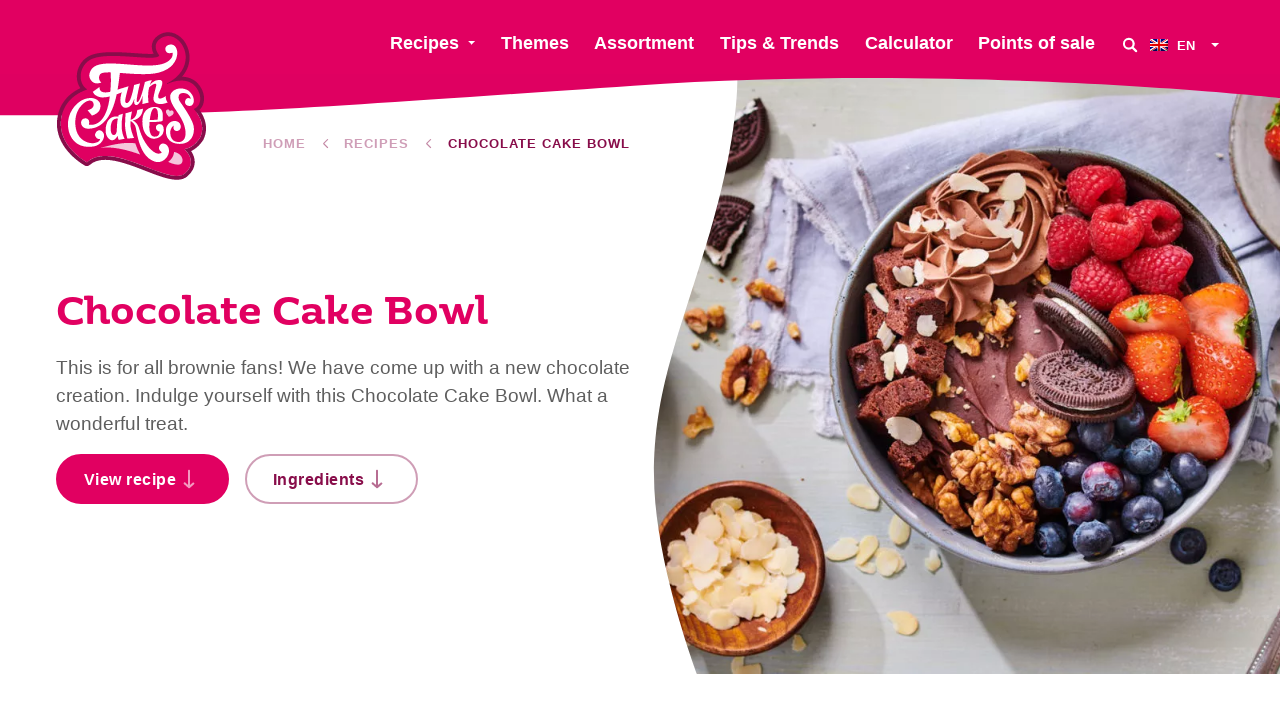

--- FILE ---
content_type: text/html; charset=UTF-8
request_url: https://funcakes.com/recipe/chocolate-cake-bowl/
body_size: 13510
content:
<!doctype html><html class="no-js" lang="en"><head><meta charset="utf-8"/><meta content="ie=edge" http-equiv="x-ua-compatible"><meta content="width=device-width, initial-scale=1.0" name="viewport"><link rel="icon" type="image/png" href="https://funcakes.com/content/themes/funcakes/public/assets/img/favicons-2025/favicon-96x96.png" sizes="96x96"/><link rel="icon" type="image/svg+xml" href="https://funcakes.com/content/themes/funcakes/public/assets/img/favicons-2025/favicon.svg"/><link rel="shortcut icon" href="https://funcakes.com/content/themes/funcakes/public/assets/img/favicons-2025/favicon.ico"/><link rel="apple-touch-icon" sizes="180x180" href="https://funcakes.com/content/themes/funcakes/public/assets/img/favicons-2025/apple-touch-icon.png"/><meta name="apple-mobile-web-app-title" content="MyWebSite"/><link rel="manifest" href="https://funcakes.com/content/themes/funcakes/public/assets/img/favicons-2025/site.webmanifest"/><meta name='robots' content='index, follow, max-image-preview:large, max-snippet:-1, max-video-preview:-1' /><link rel="alternate" hreflang="en" href="https://funcakes.com/recipe/chocolate-cake-bowl/" /><link rel="alternate" hreflang="nl" href="https://funcakes.com/nl/recept/chocolade-cake-bowl/" /><link rel="alternate" hreflang="de" href="https://funcakes.com/de/recept/chocolate-cake-bowl/" /><link rel="alternate" hreflang="es" href="https://funcakes.com/es/recept/chocolate-cake-bowl/" /><link rel="alternate" hreflang="fr" href="https://funcakes.com/fr/recept/chocolate-cake-bowl/" /><link rel="alternate" hreflang="x-default" href="https://funcakes.com/recipe/chocolate-cake-bowl/" /><!-- This site is optimized with the Yoast SEO plugin v26.8 - https://yoast.com/product/yoast-seo-wordpress/ --><title>Chocolate Cake Bowl | Try this baking recipe! - FunCakes</title><meta name="description" content="A bowl full of chocolate cake, cream and ganache, that&#039;s the Chocolate Cake Bowl, The newest trend in baking and the dream of every choco lover." /><link rel="canonical" href="https://funcakes.com/recipe/chocolate-cake-bowl/" /><meta property="og:locale" content="en_US" /><meta property="og:type" content="article" /><meta property="og:title" content="Chocolate Cake Bowl | Try this baking recipe! - FunCakes" /><meta property="og:description" content="A bowl full of chocolate cake, cream and ganache, that&#039;s the Chocolate Cake Bowl, The newest trend in baking and the dream of every choco lover." /><meta property="og:url" content="https://funcakes.com/recipe/chocolate-cake-bowl/" /><meta property="og:site_name" content="FunCakes" /><meta property="article:publisher" content="https://www.facebook.com/FunCakes.nl" /><meta property="article:modified_time" content="2020-08-03T08:20:45+00:00" /><meta property="og:image" content="https://funcakes.com/content/uploads/2020/01/Brownie_Bowl_website-1000x750.jpg" /><meta property="og:image:width" content="1600" /><meta property="og:image:height" content="1067" /><meta property="og:image:type" content="image/jpeg" /><meta name="twitter:card" content="summary_large_image" /><meta name="twitter:image" content="https://funcakes.com/content/uploads/2020/01/Brownie_Bowl_website-600x450.jpg" /><script type="application/ld+json" class="yoast-schema-graph">{"@context":"https://schema.org","@graph":[{"@type":"WebPage","@id":"https://funcakes.com/recipe/chocolate-cake-bowl/","url":"https://funcakes.com/recipe/chocolate-cake-bowl/","name":"Chocolate Cake Bowl | Try this baking recipe! - FunCakes","isPartOf":{"@id":"https://funcakes.com/#website"},"datePublished":"2020-07-02T09:59:01+00:00","dateModified":"2020-08-03T08:20:45+00:00","description":"A bowl full of chocolate cake, cream and ganache, that's the Chocolate Cake Bowl, The newest trend in baking and the dream of every choco lover.","breadcrumb":{"@id":"https://funcakes.com/recipe/chocolate-cake-bowl/#breadcrumb"},"inLanguage":"en-US","potentialAction":[{"@type":"ReadAction","target":["https://funcakes.com/recipe/chocolate-cake-bowl/"]}]},{"@type":"BreadcrumbList","@id":"https://funcakes.com/recipe/chocolate-cake-bowl/#breadcrumb","itemListElement":[{"@type":"ListItem","position":1,"name":"Home","item":"https://funcakes.com/"},{"@type":"ListItem","position":2,"name":"Recipes","item":"https://funcakes.com/recipes/"},{"@type":"ListItem","position":3,"name":"Chocolate Cake Bowl"}]},{"@type":"WebSite","@id":"https://funcakes.com/#website","url":"https://funcakes.com/","name":"FunCakes","description":"Creative baking!","publisher":{"@id":"https://funcakes.com/#organization"},"potentialAction":[{"@type":"SearchAction","target":{"@type":"EntryPoint","urlTemplate":"https://funcakes.com/?s={search_term_string}"},"query-input":{"@type":"PropertyValueSpecification","valueRequired":true,"valueName":"search_term_string"}}],"inLanguage":"en-US"},{"@type":"Organization","@id":"https://funcakes.com/#organization","name":"FunCakes","url":"https://funcakes.com/","logo":{"@type":"ImageObject","inLanguage":"en-US","@id":"https://funcakes.com/#/schema/logo/image/","url":"https://funcakes.com/content/uploads/2019/11/funcakes-logo.png","contentUrl":"https://funcakes.com/content/uploads/2019/11/funcakes-logo.png","width":429,"height":248,"caption":"FunCakes"},"image":{"@id":"https://funcakes.com/#/schema/logo/image/"},"sameAs":["https://www.facebook.com/FunCakes.nl","https://www.instagram.com/funcakes_creative_baking/","https://nl.pinterest.com/FunCakesNL/","https://www.youtube.com/channel/UCuiYMwMMYvQxBgAyAXU7c7w"]}]}</script><!-- / Yoast SEO plugin. --><link rel='dns-prefetch' href='//www.googletagmanager.com' /><link rel="alternate" title="oEmbed (JSON)" type="application/json+oembed" href="https://funcakes.com/wp-json/oembed/1.0/embed?url=https%3A%2F%2Ffuncakes.com%2Frecipe%2Fchocolate-cake-bowl%2F" /><link rel="alternate" title="oEmbed (XML)" type="text/xml+oembed" href="https://funcakes.com/wp-json/oembed/1.0/embed?url=https%3A%2F%2Ffuncakes.com%2Frecipe%2Fchocolate-cake-bowl%2F&#038;format=xml" /><style id='wp-img-auto-sizes-contain-inline-css' type='text/css'>
img:is([sizes=auto i],[sizes^="auto," i]){contain-intrinsic-size:3000px 1500px}
/*# sourceURL=wp-img-auto-sizes-contain-inline-css */
</style><link rel='stylesheet' id='wpmf-gallery-popup-style-css' href='https://funcakes.com/content/plugins/wp-media-folder/assets/css/display-gallery/magnific-popup.css?ver=0.9.9' type='text/css' media='all' /><link rel='stylesheet' id='wpmf-gallery-style-css' href='https://funcakes.com/content/plugins/wp-media-folder/assets/css/display-gallery/style-display-gallery.css?ver=6.1.9' type='text/css' media='all' /><link rel='stylesheet' id='wpmf-slick-style-css' href='https://funcakes.com/content/plugins/wp-media-folder/assets/js/slick/slick.css?ver=6.1.9' type='text/css' media='all' /><link rel='stylesheet' id='wpmf-slick-theme-style-css' href='https://funcakes.com/content/plugins/wp-media-folder/assets/js/slick/slick-theme.css?ver=6.1.9' type='text/css' media='all' /><link rel='stylesheet' id='searchwp-forms-css' href='https://funcakes.com/content/plugins/searchwp/assets/css/frontend/search-forms.min.css?ver=4.5.6' type='text/css' media='all' /><link rel='stylesheet' id='css-css' href='https://funcakes.com/content/themes/funcakes/public/css/app.css?ver=2.0.16' type='text/css' media='' /><script type="text/javascript" src="https://funcakes.com/wordpress/wp-includes/js/jquery/jquery.min.js?ver=3.7.1" id="jquery-core-js"></script><script type="text/javascript" src="https://funcakes.com/wordpress/wp-includes/js/jquery/jquery-migrate.min.js?ver=3.4.1" id="jquery-migrate-js"></script><link rel="https://api.w.org/" href="https://funcakes.com/wp-json/" /><link rel="alternate" title="JSON" type="application/json" href="https://funcakes.com/wp-json/wp/v2/recipe/16192" /><link rel="EditURI" type="application/rsd+xml" title="RSD" href="https://funcakes.com/wordpress/xmlrpc.php?rsd" /><meta name="generator" content="WordPress 6.9" /><link rel='shortlink' href='https://funcakes.com/?p=16192' /><meta name="generator" content="Site Kit by Google 1.170.0" /><meta name="generator" content="WPML ver:4.8.6 stt:37,1,4,3,2;" /><!-- Google Tag Manager snippet added by Site Kit --><script type="text/javascript">
/* <![CDATA[ */

			( function( w, d, s, l, i ) {
				w[l] = w[l] || [];
				w[l].push( {'gtm.start': new Date().getTime(), event: 'gtm.js'} );
				var f = d.getElementsByTagName( s )[0],
					j = d.createElement( s ), dl = l != 'dataLayer' ? '&l=' + l : '';
				j.async = true;
				j.src = 'https://www.googletagmanager.com/gtm.js?id=' + i + dl;
				f.parentNode.insertBefore( j, f );
			} )( window, document, 'script', 'dataLayer', 'GTM-W5TCHKR' );
			
/* ]]> */
</script><!-- End Google Tag Manager snippet added by Site Kit --><script>
			var $ = jQuery.noConflict();
var HOME_URL = "https://funcakes.com";
var TEMPLATE_DIR_URI = "https://funcakes.com/content/themes/funcakes";
		</script><script type="application/ld+json">
		{"@context":"https:\/\/schema.org","@type":"Recipe","name":"Chocolate Cake Bowl","author":{"@type":"Person","name":"Julia Smulders"},"datePublished":"2020-07-2","description":"This is for all brownie fans! We have come up with a new chocolate creation. Indulge yourself with this Chocolate Cake Bowl. What a wonderful treat.\n","prepTime":"PT45M","cookTime":"PT35M","totalTime":"PT1H20M","keywords":"cakebowl, cake bowl, brownie, brownie bowl, chocolate cake bowl, chocolate bowl, chocolate, easy, baking, ganache, food bowl, bowl","recipeYield":"2 persons","recipeCategory":"Cake Bowl","recipeCuisine":null,"nutrition":[],"recipeIngredient":["500 g of FunCakes Mix for American Brownie","75 g FunCakes Mix for Enchanted Cream\u00ae Choco","200 g FunCakes Mix for Chocolate Ganache","FunCakes Chocolate Drops Dark","FunCakes Almond flakes","250 g unsalted butter","100 ml milk","3 eggs (approx. 150 g)","Oreo cookies","Walnuts","Strawberries, raspberries and blueberries (or other seasonal fruits)"],"recipeInstructions":[{"@type":"HowToStep","text":"Prepare the FunCakes Mix for Chocolate Ganache as indicated on the package, let it stiffen in the fridge and then mix for 1 minute on high speed.\n"},{"@type":"HowToStep","text":"Preheat the oven to 160\u00b0C (convection oven 140\u00b0C) and grease the baking pan with Bake Release Spray.\n"},{"@type":"HowToStep","text":"Prepare 500 g Mix for American Brownie as indicated on the package and put it into the baking pan. Bake the brownie for about 35 minutes, the brownie will still be soft inside afterwards. Put the brownie in the fridge for at least 2 hours to get stiff.\n"},{"@type":"HowToStep","text":"Prepare 75 g Mix for Enchanted Cream\u00ae as indicated on the package and put it in a decorating bag with tip #1M.\n"},{"@type":"HowToStep","text":"Cut the brownie with the cake leveler in half and cut out two circles with the cutter. Cut the rest into small cubes.\n"},{"@type":"HowToStep","text":"Sprinkle some dark Chocolate Melts on the bottom of the bowl and place a slice of American brownie on top.\n"},{"@type":"HowToStep","text":"Coat the brownie with the ganache. Make a large rosette with the Enchanted Cream\u00ae and add some smaller swirls around it.\n"},{"@type":"HowToStep","text":"Decorate with the fruits, walnuts, Oreo&#8217;s and brownie cubes. Sprinkle some almond flakes on top.\n"}],"aggregateRating":{"@type":"AggregateRating","ratingValue":"100","bestRating":100,"ratingCount":"100"},"image":["https:\/\/funcakes.com\/content\/uploads\/2020\/01\/Brownie_Bowl_website-960x960-c-default.jpg","https:\/\/funcakes.com\/content\/uploads\/2020\/01\/Brownie_Bowl_website-960x540-c-default.jpg","https:\/\/funcakes.com\/content\/uploads\/2020\/01\/Brownie_Bowl_website-960x720-c-default.jpg"]}
	</script><script type="application/ld+json">
		{"@context":"https:\/\/schema.org","@type":"Article","name":"Chocolate Cake Bowl","headline":"Chocolate Cake Bowl","author":{"@type":"Person","name":"Julia Smulders"},"datePublished":"2020-07-2","dateModified":"2020-08-3","publisher":{"@type":"Organization","name":"Funcakes","logo":{"@type":"ImageObject","url":"https:\/\/funcakes.com\/content\/themes\/funcakes\/public\/assets\/img\/logo.png"}},"image":["https:\/\/funcakes.com\/content\/uploads\/2020\/01\/Brownie_Bowl_website-960x960-c-default.jpg","https:\/\/funcakes.com\/content\/uploads\/2020\/01\/Brownie_Bowl_website-960x540-c-default.jpg","https:\/\/funcakes.com\/content\/uploads\/2020\/01\/Brownie_Bowl_website-960x720-c-default.jpg"]}
	</script></head><body class="wp-singular recipe-template-default single single-recipe postid-16192 wp-theme-funcakes"><nav
	data-m-type="menu-1"><div class="sb_menu-1_middle_container"><div class="sb_menu-1_middle_container_inner"><div class="sb_menu-1_middle_container_inner_left"><div class="sb_menu-1_logo_container"><a href="https://funcakes.com" class="sb_menu-1_logo_link" aria-label="FunCakes"><?xml version="1.0" encoding="UTF-8"?><svg id="Layer_1" data-name="Layer 1" xmlns="http://www.w3.org/2000/svg" width="300" height="297" viewBox="0 0 300 297"><path d="m286.48,211.22c13.79-28.31-8-52.99-11.98-57.16-.28-.29-.17-.77.21-.92,11.89-4.61,16.75-20.96,7.44-37.67-14.55-26.1-43.93-19.59-60.85-11.96-.61.28-1.01-.73-.42-1.04,71.06-36.66,25.03-113.24-12.16-90.11-20.21,12.57-5.52,31.53-3.59,33.89.12.15.17.35.11.54-4.92,14-105.44-10.85-138.42,9.11-21.94,13.28-24.27,45.83-5.79,57.98.39.26.34.85-.1,1-6.77,2.43-41.36,13.77-50.11,52.02-12.84,56.12,44.97,89.87,49.97,92.67.21.12.46.08.64-.08,50.44-44.95,163.92,49.62,195.02,22.45,24.5-21.41,4.54-43.23-.15-47.77-.34-.33-.15-.9.32-.96,4.09-.51,17.53-3.58,29.83-21.92.02-.03.03-.05.05-.08Z" style="fill: #df0061; stroke-width: 0px;"/><path d="m223.1,8.09c32.63,0,59.79,62.4-2.22,94.39-.53.27-.27,1.09.21,1.09.07,0,.13-.01.21-.05,7.75-3.5,18.11-6.76,28.47-6.76,12.25,0,24.5,4.57,32.38,18.71,9.32,16.71,4.46,33.07-7.44,37.67-.38.15-.49.62-.21.92,3.99,4.17,25.77,28.84,11.98,57.16-.01.03-.03.06-.05.08-12.29,18.34-25.74,21.41-29.83,21.92-.47.06-.66.63-.32.96,4.69,4.54,24.65,26.36.15,47.77-4.03,3.52-9.44,5-15.92,5-33.64,0-96.04-39.77-142.91-39.77-13.77,0-26.21,3.44-36.18,12.32-.11.1-.24.15-.38.15-.09,0-.18-.02-.26-.07-5-2.8-62.81-36.55-49.97-92.67,8.75-38.25,43.34-49.58,50.11-52.02.44-.16.5-.75.1-1.01-18.48-12.15-16.16-44.7,5.79-57.98,10.42-6.3,27.56-8.14,46.31-8.14,26.1,0,55.3,3.56,73.73,3.56,10.25,0,17.17-1.1,18.38-4.52.06-.18.01-.39-.11-.54-1.93-2.36-16.61-21.33,3.59-33.89,4.74-2.95,9.61-4.27,14.37-4.27m0-7.63h0c-6.42,0-12.61,1.83-18.4,5.42-9.84,6.12-12.94,13.68-13.82,18.94-1.18,7.09.91,13.67,3.38,18.58-1.81.17-4.21.29-7.39.29-8.15,0-18.83-.74-30.14-1.53-13.66-.95-29.15-2.03-43.59-2.03-23.88,0-39.85,2.94-50.27,9.24-13.2,7.99-21.59,22.74-21.88,38.5-.17,9.04,2.39,17.42,7.12,23.98-29.79,13.86-40.82,36.24-44.73,53.35-5.85,25.59,1.04,50.83,19.93,72.99,14.19,16.65,30.61,26.29,33.75,28.05,1.22.68,2.6,1.04,4,1.04,2.01,0,3.95-.74,5.45-2.08,7.84-6.99,18.01-10.39,31.1-10.39,23.94,0,53.71,11.6,79.98,21.83,23.69,9.23,46.07,17.94,62.94,17.94,8.67,0,15.72-2.32,20.95-6.88,9.4-8.22,14.31-17.53,14.57-27.67.23-9.08-3.32-16.89-7.18-22.65,7.03-3.31,15.78-9.66,23.94-21.82.22-.32.4-.65.56-.98,6.73-13.82,7.03-28.99.87-43.9-2.59-6.27-5.87-11.48-8.74-15.37,3.2-2.92,5.69-6.69,7.28-11.09,3.54-9.8,2.1-21.64-3.94-32.47-8.08-14.5-21.19-22.3-37.97-22.62,3.65-4.22,6.66-8.75,9.03-13.56,5.89-11.98,7.36-25.07,4.26-37.86C258.9,16.12,241.64.46,223.1.45h0Z" style="fill: #870d4a; stroke-width: 0px;"/><path d="m85.88,156.59c2.43-4.75,3.04-9.01,1.26-14.5-2.3-7.09-14.05-14.11-30.25-8.51-20.57,7.12-35.48,31.18-33.46,54.74,2.5,29.2,23.56,45.12,52.15,39.56,17.51-3.41,25.72-23.67,14.63-30.68-7.81-4.93-13.72,4.86-12.75,8.87s4.72,8.29,9.91,7.18c0,0,.3,6.49-12.36,8.23-8.94,1.23-35.1-3.74-36.97-37.72-1.62-29.45,17.28-44.76,25.85-46.73,8.57-1.97,11.22,4.93,10.56,9.25-.46,3.01-2.9,7.63-12.01,9.55l8.82,10.8s11.25-3.46,14.62-10.03Z" style="fill: #fff; stroke-width: 0px;"/><path d="m206.35,183.58c-6.5-.07-8.63,5.23-7.41,8.76,1.23,3.54,3.66,6.13,6.8,5.65,0,0,1.59,11.75-10.84,10.54-7.37-.71-9.12-11.1-9.3-17.73-.05-1.97.05-6.22.46-11.21,1.88,0,19.46,0,25.85-2.19,0,0,1.77-13.81-1.01-19.97-3.18-7.05-11.04-8.4-15.25-8.12-5.28.36-24.46,2.28-23.98,30.14.47,27.85,16.65,33.55,23.34,33.28,8.05-.33,18.03-5.16,19.02-15.9.75-8.12-1.81-13.17-7.68-13.24Zm-10.18-31.98c9.21-.33,6,22.98,6,22.98,0,0-9.45,1.07-15.7.74,1.23-11.03,3.98-23.52,9.69-23.72Z" style="fill: #fff; stroke-width: 0px;"/><path d="m227.4,197.98c-.41,2.47-1.27,20.47,15.15,21.35,18.91,1.02,17.86-23.67,9.3-41.75-8.91-18.82-22.55-30.03-24.69-46.49-1.6-12.32,12.27-20.12,24.7-18.37,10.9,1.53,15.58,7.08,19.39,13.05,4.76,7.47,4.41,22.43-6.13,21.66-12.14-.89-8.96-13.44-4.27-15.25,4.69-1.81,7.22,1.84,7.22,1.84-.82-9.77-9.87-11.71-9.87-11.71-16.37-3.87-15.79,9.13-12.59,14.89,1.74,3.14,20.23,27.44,26.78,45.08,5.96,16.06-.29,43.42-30.14,40.55-24.41-2.34-25.84-25.02-22.2-34.08,0,0,4.06-8.69,11.18-10.67,7.71-2.15,14.95.66,16.64,7.92,1.7,7.26-3.36,11.54-8.23,11.37-3.62-.13-7.84-4.26-5.3-10.74,0,0-5.39,2.01-6.94,11.36Z" style="fill: #fff; stroke-width: 0px;"/><path d="m136.46,212.74s-10.93-14.58-3.57-49.72l-8.5,2.55s-.33,1.18-.8,3.21c-2.27-.49-19.21-3.44-23.98,17.23-5.11,22.17,7.03,29.18,10.42,29.61,2.95.38,8.05-.31,12.08-8.68.56,2.77,1.32,5.49,2.34,8.1,0,0,6.08-.99,12.01-2.31Zm-15.65-18.11s0,10.2-5.52,10.73c-7.63.73-7.44-14.79-6.22-20.08,1.16-5.01,2.41-12.95,13.81-13.03-1.05,5.45-2.23,13.67-2.04,22.45l-.02-.07Z" style="fill: #fff; stroke-width: 0px;"/><path d="m157.67,221.93s1.35,4.43,3.98,10.89c1.8,4.42,5.79,11.58,5.79,11.58,0,0-47.86-19.06-79.59-13.02,0,0,41.35-13.83,69.83-9.45Z" style="fill: #f5c4db; stroke-width: 0px;"/><path d="m234.81,239.03s.13,11.58-11.8,19.89c0,0,14.8,7.22,22.98,5.1,9.17-2.37,8.48-21.09-11.18-24.98Z" style="fill: #f5c4db; stroke-width: 0px;"/><path d="m206.37,226.05c-5.33,8.43,3.99,13.53,3.99,13.53,0,0-5.7,9.19-21.05-4.68-8.83-7.98-18.43-22.97-23.86-41.84-3.14-10.92-8.98-15.07-13.35-16.64,7.57-1.57,19.53-6.69,20.84-23.48l-11.57,2.54s.11,16.28-13.18,19.71c.89-9.74,2.9-16.76,2.9-16.76l-12.86,3.67s-.88,12.55-1.04,23.24c-.16,11.4,4.6,27.17,4.6,27.17l13.3-1.23s-7.56-15.65-7.3-28.92c.03-1.62.11-3.19.21-4.71,3.04.65,6.05,3.86,8.76,8.3,3.13,5.13,3.68,23.04,11.06,41.25,3.94,9.72,11.44,25.66,28.82,31.21,14.21,4.54,26.2-7.87,27.85-18.48,2.39-15.4-12.64-22.53-18.1-13.88Z" style="fill: #fff; stroke-width: 0px;"/><path id="logo-heart" d="m224.45,168.91s-2.98-3.42-3.94-4.85c-2.17-3.22-2.73-6.56-.73-8.43,3.31-3.11,6.58.18,6.51,2.61,0,0,3.07-4.3,6.56-.57,3.36,3.59-.66,9.63-8.4,11.24Z" style="fill: #f5c4db; stroke-width: 0px;"/><path d="m203.62,81.15c46.02-11.15,43.38-55.48,26.01-56.2-9.42-.39-14.85,6.45-10.86,13.68,3.45,6.24,12.97,2.45,12.97,2.45,1.88,8.23-4.4,14.29-9.26,17.64-29.09,20.04-111.69-5.09-142.5,8.04-12.75,5.43-15.87,18.87-13.15,25.05,7.33,16.65,22.95,8.81,22.95,8.81,0,0-8.57-7.26-2.38-16.34,2.26-3.32,10.24-4.08,21.32-3.77.03,11.86.92,18.77-1.02,38.74-18.84,4.25-21.86-3.51-21.4-9.73l-13.39,9.66c2.91,7.04,9.35,9.29,13.78,10.54,5.29,1.49,12.75.53,20.02-1.24-7.75,65.79-41.65,56.15-41.65,56.15,3.14-13.1-7.06-13.77-11.1-11.64-8.18,4.32-5.05,19.17,8.61,19.71,25.34,1,47.87-19.25,57.88-68.45,5.95-2.16,10.12-4.05,10.12-4.05-7.63,23.8,1.61,34.79,13.35,29.51,9.52-4.27,11.68-17.99,11.68-17.99,0,0-1.05,9.23.33,11.55,1.63,2.74,4.37,3.65,7.85.27,3.6-3.49,6.49-10.12,8.62-16.52-.5,7.36-.76,16.62-.76,16.62l12.3-2.88c-1.77-12.54-.56-22.88,1.29-30.45,7.54-7.24,14.81-9.75,14.1-3.86-.22,1.81-1.53,6.22-2.71,11.29h0c-2.71,11.29-3.28,14.29-2.42,18.33,1.87,8.75,16.19,9.49,27.98,4.4,0,0-4.98-5.81-3.54-12.79,0,0-20.43,13.8-14.35-4.72,5.05-12.3,13.55-28.43-.33-27.41-8.36.61-14.23,6.14-17.44,10.17,2.02-6.31,4.17-9.76,4.17-9.76-6.33.62-14,3.77-14,3.77,0,0-9.37,43.49-15.83,39.65-2.77-1.65,6.07-36.89,6.07-36.89l-11.74,3.1c-1.12,6.39-4.97,25.18-9.23,31.88-3.98,6.26-8.15,5.2-8.5.23-.37-5.16,6.71-29.49,6.71-29.49,0,0-3.39.76-21.99,6.74,2.85-16.5,3.77-27.09,4.73-33.38,24.7,1.81,55.55,4.72,76.7-.4Z" style="fill: #fff; stroke-width: 0px;"/></svg></a></div></div><div class="sb_menu-1_middle_container_inner_right"><div class="sb_menu-1_menu_primary"><ul class="dropdown menu" data-alignment="right" data-dropdown-menu="data-dropdown-menu"><li class="menu-item menu-item-type-post_type menu-item-object-page menu-item-has-children  sb_menu-1_menu_primary_li"><a href="https://funcakes.com/recipes/" class="sb_menu-1_menu_primary_link" data-toggle="jumbo-dropdown">Recipes</a></li><li class="menu-item menu-item-type-post_type menu-item-object-page   sb_menu-1_menu_primary_li"><a href="https://funcakes.com/themes/" class="sb_menu-1_menu_primary_link" >Themes</a></li><li class="menu-item menu-item-type-post_type menu-item-object-page   sb_menu-1_menu_primary_li"><a href="https://funcakes.com/assortment/" class="sb_menu-1_menu_primary_link" >Assortment</a></li><li class="menu-item menu-item-type-post_type menu-item-object-page   sb_menu-1_menu_primary_li"><a href="https://funcakes.com/tips/" class="sb_menu-1_menu_primary_link" >Tips & Trends</a></li><li class="menu-item menu-item-type-post_type menu-item-object-page   sb_menu-1_menu_primary_li"><a href="https://funcakes.com/quantity-table/" class="sb_menu-1_menu_primary_link" >Calculator</a></li><li class="menu-item menu-item-type-post_type menu-item-object-page   sb_menu-1_menu_primary_li"><a href="https://funcakes.com/points-of-sale/" class="sb_menu-1_menu_primary_link" >Points of sale</a></li></ul></div><button class="sb_menu-1_btn-search" aria-label="Search" data-open-search-overlay><svg role="img"><use xmlns:xlink="http://www.w3.org/1999/xlink" xlink:href="https://funcakes.com/content/themes/funcakes/public/assets/static/symbols.svg?v=2.0.16#icon_search"></use></svg></button><div class="sb_menu-1_language-switcher"><ul class="dropdown menu" data-alignment="left" data-dropdown-menu="data-dropdown-menu"><li><a href="#"><span class="inner"><img src="https://funcakes.com/content/plugins/sitepress-multilingual-cms/res/flags/en.png" alt="English" width="18" height="12"/><span class="text">
								en
							</span></span></a><ul class="menu"><li><a href="https://funcakes.com/nl/recept/chocolade-cake-bowl/"><img src="https://funcakes.com/content/plugins/sitepress-multilingual-cms/res/flags/nl.png" alt="Nederlands" width="18" height="12"/>
																Nederlands
							</a></li><li><a href="https://funcakes.com/de/recept/chocolate-cake-bowl/"><img src="https://funcakes.com/content/plugins/sitepress-multilingual-cms/res/flags/de.png" alt="Deutsch" width="18" height="12"/>
																Deutsch
							</a></li><li><a href="https://funcakes.com/es/recept/chocolate-cake-bowl/"><img src="https://funcakes.com/content/plugins/sitepress-multilingual-cms/res/flags/es.png" alt="Español" width="18" height="12"/>
																Español
							</a></li><li><a href="https://funcakes.com/fr/recept/chocolate-cake-bowl/"><img src="https://funcakes.com/content/plugins/sitepress-multilingual-cms/res/flags/fr.png" alt="Français" width="18" height="12"/>
																Français
							</a></li></ul></li></ul></div></div></div></div><div class="sb_menu-1_overlay_container" data-mobile-menu-overlay="data-mobile-menu-overlay"><div class="sb_menu-1_overlay_container_swirl_vertical"><svg id="swirl_menu-1_overlay_container_vertical" data-name="swirl_menu-1_overlay_container_vertical" xmlns="http://www.w3.org/2000/svg" width="100" height="600" viewbox="0 0 100 600" preserveaspectratio="none"><path d="M30.37,440.83C61.2,337.5,86,283.75,86,198.75S43.13,0,43.13,0H100V600H2.73S-.45,544.17,30.37,440.83Z"/></svg></div><div class="sb_menu-1_overlay_scroll_container" id="mobile-menu-scroll"><div class="sb_menu-1_overlay_scroll_container_inner"><div class="sb_menu-1_overlay_menu_container"><div class="sb_menu-1_language-switcher"><ul class="dropdown menu" data-alignment="left" data-dropdown-menu="data-dropdown-menu"><li><a href="#"><span class="inner"><img src="https://funcakes.com/content/plugins/sitepress-multilingual-cms/res/flags/en.png" alt="English" width="18" height="12"/><span class="text">
								en
							</span></span></a><ul class="menu"><li><a href="https://funcakes.com/nl/recept/chocolade-cake-bowl/"><img src="https://funcakes.com/content/plugins/sitepress-multilingual-cms/res/flags/nl.png" alt="Nederlands" width="18" height="12"/>
																Nederlands
							</a></li><li><a href="https://funcakes.com/de/recept/chocolate-cake-bowl/"><img src="https://funcakes.com/content/plugins/sitepress-multilingual-cms/res/flags/de.png" alt="Deutsch" width="18" height="12"/>
																Deutsch
							</a></li><li><a href="https://funcakes.com/es/recept/chocolate-cake-bowl/"><img src="https://funcakes.com/content/plugins/sitepress-multilingual-cms/res/flags/es.png" alt="Español" width="18" height="12"/>
																Español
							</a></li><li><a href="https://funcakes.com/fr/recept/chocolate-cake-bowl/"><img src="https://funcakes.com/content/plugins/sitepress-multilingual-cms/res/flags/fr.png" alt="Français" width="18" height="12"/>
																Français
							</a></li></ul></li></ul></div><div class="sb_menu-1_menu_mobile-primary"><ul class="menu"><li class="menu-item menu-item-type-post_type menu-item-object-page"><a href="https://funcakes.com/points-of-sale/">Points of sale</a></li><li class="menu-item menu-item-type-post_type menu-item-object-page"><a href="https://funcakes.com/recipes/">Recipes</a></li><li class="menu-item menu-item-type-post_type menu-item-object-page"><a href="https://funcakes.com/themes/">Themes</a></li><li class="menu-item menu-item-type-post_type menu-item-object-page"><a href="https://funcakes.com/assortment/">Assortment</a></li><li class="menu-item menu-item-type-post_type menu-item-object-page"><a href="https://funcakes.com/new-products/">New products</a></li><li class="menu-item menu-item-type-post_type menu-item-object-page"><a href="https://funcakes.com/quantity-table/">Calculator</a></li><li class="menu-item menu-item-type-post_type menu-item-object-page"><a href="https://funcakes.com/tips/">Tips &#038; Trends</a></li></ul></div><div class="sb_menu-1_menu_mobile-secondary"><ul class="menu"><li class="menu-item menu-item-type-post_type menu-item-object-page"><a href="https://funcakes.com/jobs/">Jobs</a></li><li class="menu-item menu-item-type-post_type menu-item-object-page"><a href="https://funcakes.com/about-us/">About us</a></li><li class="menu-item menu-item-type-post_type menu-item-object-page"><a href="https://funcakes.com/news/">News</a></li><li class="menu-item menu-item-type-post_type menu-item-object-page"><a href="https://funcakes.com/special-diet/">Special Diet</a></li><li class="menu-item menu-item-type-post_type menu-item-object-page"><a href="https://funcakes.com/register-as-an-influencer-for-one-of-our-campaigns/">Influencers</a></li><li class="menu-item menu-item-type-post_type menu-item-object-page"><a href="https://funcakes.com/contact-us/">Contact us</a></li></ul></div><div class="sb_socials v_hide_text"><a href="https://www.instagram.com/funcakes/" class="sb_socials_link" target="_blank" rel="noreferrer noopener" aria-label="Instagram"><div class="sb_socials_link_icon"><svg role="img"><use xmlns:xlink="http://www.w3.org/1999/xlink" xlink:href="https://funcakes.com/content/themes/funcakes/public/assets/static/symbols.svg?v=2.0.16#icon_instagram"></use></svg></div><div class="sb_socials_link_text">Instagram</div></a><a href="https://www.facebook.com/FunCakes.nl" class="sb_socials_link" target="_blank" rel="noreferrer noopener" aria-label="Facebook"><div class="sb_socials_link_icon"><svg role="img"><use xmlns:xlink="http://www.w3.org/1999/xlink" xlink:href="https://funcakes.com/content/themes/funcakes/public/assets/static/symbols.svg?v=2.0.16#icon_facebook"></use></svg></div><div class="sb_socials_link_text">Facebook</div></a><a href="https://nl.pinterest.com/funcakesnl/" class="sb_socials_link" target="_blank" rel="noreferrer noopener" aria-label="Pinterest"><div class="sb_socials_link_icon"><svg role="img"><use xmlns:xlink="http://www.w3.org/1999/xlink" xlink:href="https://funcakes.com/content/themes/funcakes/public/assets/static/symbols.svg?v=2.0.16#icon_pinterest"></use></svg></div><div class="sb_socials_link_text">Pinterest</div></a><a href="https://www.youtube.com/channel/UCuiYMwMMYvQxBgAyAXU7c7w" class="sb_socials_link" target="_blank" rel="noreferrer noopener" aria-label="YouTube"><div class="sb_socials_link_icon"><svg role="img"><use xmlns:xlink="http://www.w3.org/1999/xlink" xlink:href="https://funcakes.com/content/themes/funcakes/public/assets/static/symbols.svg?v=2.0.16#icon_youtube"></use></svg></div><div class="sb_socials_link_text">YouTube</div></a><a href="https://www.tiktok.com/@funcakes_be_creative?lang=en" class="sb_socials_link" target="_blank" rel="noreferrer noopener" aria-label="TikTok"><div class="sb_socials_link_icon"><svg role="img"><use xmlns:xlink="http://www.w3.org/1999/xlink" xlink:href="https://funcakes.com/content/themes/funcakes/public/assets/static/symbols.svg?v=2.0.16#icon_tiktok"></use></svg></div><div class="sb_socials_link_text">TikTok</div></a><a href="https://www.linkedin.com/company/funcakes" class="sb_socials_link" target="_blank" rel="noreferrer noopener" aria-label="LinkedIn"><div class="sb_socials_link_icon"><svg role="img"><use xmlns:xlink="http://www.w3.org/1999/xlink" xlink:href="https://funcakes.com/content/themes/funcakes/public/assets/static/symbols.svg?v=2.0.16#icon_linkedin"></use></svg></div><div class="sb_socials_link_text">LinkedIn</div></a></div></div></div></div></div><div class="sb_menu-1_overlay_backdrop" data-toggle-mobile-menu="data-toggle-mobile-menu"></div><div class="sb_menu-1_swirl-primary"><svg id="Layer_1" xmlns="http://www.w3.org/2000/svg" viewbox="0 0 1440 42" preserveaspectratio="none"><path d="M712.76,12.08c375.08-22.72,727.24,12.29,727.24,12.29V0H0v42c258.09,0,337.69-7.2,712.76-29.92Z" fill="#df0061"/></svg></div></nav><div class="sb_menu-1_swirl-secondary"><svg id="Layer_1" xmlns="http://www.w3.org/2000/svg" viewbox="0 0 1440 175" preserveaspectratio="none"><path d="M0,0v175c258.09,0,337.69-12.92,712.76-70,375.08-57.08,727.24,30.24,727.24,30.24V0H0Z" fill="#eac4db"/></svg></div><div class="sb_menu-1_search-overlay"><button aria-label="Close" class="sb_menu-1_search-overlay_close" data-close-search-overlay="data-close-search-overlay"><svg role="img"><use xmlns:xlink="http://www.w3.org/1999/xlink" xlink:href="https://funcakes.com/content/themes/funcakes/public/assets/static/symbols.svg?v=2.0.16#icon_close"></use></svg></button><div class="sb_menu-1_search-overlay_content"><div class="sb_heading v_title-left_button-right a_fill_inherit a_text_inherit"><div class="sb_heading_container a_max-width-1200 " data-anime-elem><div class="sb_heading_title"><div>
				What are you looking for?
			</div></div></div></div><div class="sb_menu-1_search-overlay_form-container"><form
				action="https://funcakes.com" role="search" class="sb_menu-1_search-overlay_form" id="form-search" data-all-target="https://funcakes.com" data-recipes-target="https://funcakes.com/recipes/" data-products-target="https://funcakes.com/assortment-search/"><input type="text" name="s" id="form-search-input" value="" autocomplete="off" placeholder="Enter your search query"/><select id="form-search-target" aria-label="Search in"><option value="all">Complete website</option><option value="recipes">In recipes</option><option value="products">In products</option></select><button class="sb_btn-container v_expanded_on_small" id="form-search-button"><span class="sb_button v_ghost_brand-primary v_has-icon-right v_no-icon-animation"><span class="sb_txt-container">Search</span><span class="sb_svg-container sb_load-button_icon-not-loading"><svg role="img"><use xmlns:xlink="http://www.w3.org/1999/xlink" xlink:href="https://funcakes.com/content/themes/funcakes/public/assets/static/symbols.svg?v=2.0.16#icon_search"></use></svg></span></span></button></form></div></div><div class="sb_menu-1_search-overlay_backdrop"><picture class="sb_menu-1_search-overlay_backdrop_picture"><source media="(min-width: 1000px)" srcset="https://funcakes.com/content/uploads/2019/11/newsletter-1600x1000.webp"><source media="(min-width: 600px)" srcset="https://funcakes.com/content/uploads/2019/11/newsletter-1000x625.webp"><img src="https://funcakes.com/content/uploads/2019/11/newsletter-600x375.webp" class="sb_menu-1_search-overlay_backdrop_picture_img a_object-fit_cover-cc" alt="" loading="lazy"/></picture></div></div><div class="dropdown-pane sb_jumbo-dropdown" id="jumbo-dropdown" data-dropdown data-v-offset="10" data-hover="true" data-hover-pane="true" data-trap-focus="true"><div class="sb_jumbo-dropdown_container"><div class="sb_jumbo-dropdown_container_inner"><div class="sb_jumbo-dropdown_col"><div class="sb_jumbo-dropdown_title">
						Recipes categories
					</div><ul class="sb_jumbo-dropdown_col-1-links"><li><a href="https://funcakes.com/recipes/?category=cakes"  class="sb_btn-container " ><span class="sb_button v_fancy v_no-icon-animation v_smaller v_has-icon-left "><span class="sb_txt-container">
									Cakes
							</span><span class="sb_svg-container"><div data-svg-replace=https://funcakes.com/content/uploads/2019/10/icon_pie.svg></div></span></span></a></li><li><a href="https://funcakes.com/recipes/?category=cookies"  class="sb_btn-container " ><span class="sb_button v_fancy v_no-icon-animation v_smaller v_has-icon-left "><span class="sb_txt-container">
									Cookies
							</span><span class="sb_svg-container"><div data-svg-replace=https://funcakes.com/content/uploads/2019/10/icon_cookie.svg></div></span></span></a></li><li><a href="https://funcakes.com/recipes/?category=chocolate"  class="sb_btn-container " ><span class="sb_button v_fancy v_no-icon-animation v_smaller v_has-icon-left "><span class="sb_txt-container">
									Chocolate
							</span><span class="sb_svg-container"><div data-svg-replace=https://funcakes.com/content/uploads/2022/04/Choco2.svg></div></span></span></a></li><li><a href="https://funcakes.com/recipes/?category=cupcakes-en"  class="sb_btn-container " ><span class="sb_button v_fancy v_no-icon-animation v_smaller v_has-icon-left "><span class="sb_txt-container">
									Cupcakes
							</span><span class="sb_svg-container"><div data-svg-replace=https://funcakes.com/content/uploads/2019/10/icon_cupcake.svg></div></span></span></a></li><li><a href="https://funcakes.com/recipes/?category=donuts-en"  class="sb_btn-container " ><span class="sb_button v_fancy v_no-icon-animation v_smaller v_has-icon-left "><span class="sb_txt-container">
									Donuts
							</span><span class="sb_svg-container"><div data-svg-replace=https://funcakes.com/content/uploads/2019/10/icon_donut.svg></div></span></span></a></li><li><a href="https://funcakes.com/recipes/?category=treats"  class="sb_btn-container " ><span class="sb_button v_fancy v_no-icon-animation v_smaller v_has-icon-left "><span class="sb_txt-container">
									Treats
							</span><span class="sb_svg-container"><div data-svg-replace=https://funcakes.com/content/uploads/2019/10/icon_treats.svg></div></span></span></a></li></ul></div><div class="sb_jumbo-dropdown_col"><div class="sb_jumbo-dropdown_title">
						Recipe themes
					</div><ul class="sb_jumbo-dropdown_col-2-links"><li><a href="https://funcakes.com/recipes/?theme=halloween-en"  class="sb_btn-container " ><span class="sb_button v_brand-primary-lightest v_no-icon-animation v_smallest v_has-icon-right "><span class="sb_txt-container">
									Halloween
							</span><span class="sb_svg-container"><div data-svg-replace=https://funcakes.com/content/uploads/2019/10/icon_halloween.svg></div></span></span></a></li><li><a href="https://funcakes.com/recipes/?theme=christmas"  class="sb_btn-container " ><span class="sb_button v_brand-primary-lightest v_no-icon-animation v_smallest v_has-icon-right "><span class="sb_txt-container">
									Christmas
							</span><span class="sb_svg-container"><div data-svg-replace=https://funcakes.com/content/uploads/2019/10/icon_christmas.svg></div></span></span></a></li><li><a href="https://funcakes.com/recipes/?theme=new-years-eve"  class="sb_btn-container " ><span class="sb_button v_brand-primary-lightest v_no-icon-animation v_smallest v_has-icon-right "><span class="sb_txt-container">
									New year’s eve
							</span><span class="sb_svg-container"><div data-svg-replace=https://funcakes.com/content/uploads/2019/10/icon_new-years-eve.svg></div></span></span></a></li><li><a href="https://funcakes.com/recipes/?theme=winter"  class="sb_btn-container " ><span class="sb_button v_brand-primary-lightest v_no-icon-animation v_smallest v_has-icon-right "><span class="sb_txt-container">
									Winter
							</span><span class="sb_svg-container"><div data-svg-replace=https://funcakes.com/content/uploads/2022/04/Winter.svg></div></span></span></a></li></ul></div><div class="sb_jumbo-dropdown_col"><div class="sb_jumbo-dropdown_title">
						Recipe skills
					</div><ul class="sb_jumbo-dropdown_col-3-links"><li><a href="https://funcakes.com/recipes/?skill=beginner-en"  class="sb_btn-container " ><span class="sb_button v_fancy v_no-icon-animation v_smaller v_has-icon-left "><span class="sb_txt-container">
									Beginner
							</span><span class="sb_svg-container"><div data-svg-replace=https://funcakes.com/content/uploads/2019/10/icon_skill-beginner.svg></div></span></span></a></li><li><a href="https://funcakes.com/recipes/?skill=advanced"  class="sb_btn-container " ><span class="sb_button v_fancy v_no-icon-animation v_smaller v_has-icon-left "><span class="sb_txt-container">
									Advanced
							</span><span class="sb_svg-container"><div data-svg-replace=https://funcakes.com/content/uploads/2019/10/icon_skill-advanced.svg></div></span></span></a></li><li><a href="https://funcakes.com/recipes/?skill=expert-en"  class="sb_btn-container " ><span class="sb_button v_fancy v_no-icon-animation v_smaller v_has-icon-left "><span class="sb_txt-container">
									Expert
							</span><span class="sb_svg-container"><div data-svg-replace=https://funcakes.com/content/uploads/2019/10/icon_skill-expert.svg></div></span></span></a></li></ul></div><div class="sb_jumbo-dropdown_buttons"><a href="https://funcakes.com/recipes/"  class="sb_btn-container " ><span class="sb_button v_transparent a_margin-top-20 v_has-icon-right "><span class="sb_txt-container">
									All recipes
							</span><span class="sb_svg-container"><svg role="img"><use xmlns:xlink="http://www.w3.org/1999/xlink" xlink:href="https://funcakes.com/content/themes/funcakes/public/assets/static/symbols.svg?v=2.0.16#icon_arrow-right"></use></svg></span></span></a></div></div></div></div><div class="sb_menu-1_btn-hamburger_container"><button aria-label="Mobile menu" class="sb_menu-1_btn-hamburger" data-toggle-menu="data-toggle-menu"><span class="burger-icon"></span></button></div><div class="sb_menu-1_focus_backdrop"></div><main class="sb_main-container"><a name="top" id="top"></a><section class="sb_content  a_bg_brand-  v_visual_object-fit_cover" data-anime-type="transform-in" data-s-type="header-content-and-visual"><div class="sb_header_inner"><nav data-s-type="breadcrumbs" class=""><span><span><a href="https://funcakes.com/">Home</a></span><span class="breadcrumbs_divider"></span><span><a href="https://funcakes.com/recipes/">Recipes</a></span><span class="breadcrumbs_divider"></span><span class="breadcrumb_last" aria-current="page">Chocolate Cake Bowl</span></span></nav><div class="sb_header_visual" data-anime-elem><div class="sb_header_visual_swirl_vertical"><svg id="swirl_header_content-over-visual_vertical" data-name="swirl_header_content-over-visual_vertical" xmlns="http://www.w3.org/2000/svg" width="100" height="600" viewbox="0 0 100 600" preserveaspectratio="none"><path d="M69.63,159.17C38.8,262.5,14,316.25,14,401.25S56.87,600,56.87,600H0V0H97.27S100.45,55.83,69.63,159.17Z"/></svg></div><div class="sb_header_visual_swirl_horizontal"><svg id="swirl_header_content-over-visual_horizontal" data-name="swirl_header_content-over-visual_horizontal" xmlns="http://www.w3.org/2000/svg" width="600" height="100" viewbox="0 0 600 100" preserveaspectratio="none"><path d="M159.17,30.37C262.5,61.2,316.25,86,401.25,86S600,43.13,600,43.13V100H0V2.73S55.83-.45,159.17,30.37Z"/></svg></div><div class="sb_header_visual_gallery" data-init-slick data-id="16192" id="header-visual-gallery-16192" data-slick='{"dots": true, "arrows": false, "rows": 0, "autoplay": true}'><picture><source media="(min-width: 600px)" srcset="https://funcakes.com/content/uploads/2020/01/Brownie_Bowl_website-1000x750.webp"><img src="https://funcakes.com/content/uploads/2020/01/Brownie_Bowl_website-600x450.webp" class="sb_header_visual_gallery_image a_object-fit_cover-cc" alt="Chocolate Cake Bowl"/></picture></div></div><div class="sb_header_container" data-anime-elem><div class="sb_header_content"><div class="sb_header_content_inner"><div class="sb_header_content_body"><h1>Chocolate Cake Bowl</h1><div class="sb_header_content_introduction-text"><p>This is for all brownie fans! We have come up with a new chocolate creation. Indulge yourself with this Chocolate Cake Bowl. What a wonderful treat.</p></div><div class="sb_header_content_buttons"><button data-go-to-by-scroll="#recipe" data-go-to-by-scroll-offset="80"  class="sb_btn-container " ><span class="sb_button v_default v_icon-animation-down v_has-icon-right "><span class="sb_txt-container"><span class="hide-for-medium-portrait">
						Recipe
					</span><span class="show-for-medium-portrait">
						View recipe
					</span></span><span class="sb_svg-container"><svg role="img"><use xmlns:xlink="http://www.w3.org/1999/xlink" xlink:href="https://funcakes.com/content/themes/funcakes/public/assets/static/symbols.svg?v=2.0.16#icon_arrow-down"></use></svg></span></span></button><button data-go-to-by-scroll="#ingredients" data-go-to-by-scroll-offset="80"  class="sb_btn-container " ><span class="sb_button v_ghost_brand-primary-darker v_icon-animation-down v_has-icon-right "><span class="sb_txt-container"><span class="hide-for-medium-portrait">
						Ingredients
					</span><span class="show-for-medium-portrait">
						Ingredients
					</span></span><span class="sb_svg-container"><svg role="img"><use xmlns:xlink="http://www.w3.org/1999/xlink" xlink:href="https://funcakes.com/content/themes/funcakes/public/assets/static/symbols.svg?v=2.0.16#icon_arrow-down"></use></svg></span></span></button></div></div></div></div></div></div></section><section data-s-type="recipe-taxonomies" class="sb_content" data-anime-type="transform-in"><div class="sb_recipe_taxonomies a_max-width-1200" data-anime-elem><a href="https://funcakes.com/recipes/?category=cake-bowl-en#scroll=recipes" class="sb_recipe_taxonomies_item"><div class="sb_recipe_taxonomies_item_icon"><div data-svg-replace=https://funcakes.com/content/uploads/2020/07/icon_cake-bowl.svg></div></div><div class="sb_recipe_taxonomies_item_text">
						Cake Bowl
					</div></a><a href="https://funcakes.com/recipes/?duration=between-30-and-45-minutes#scroll=recipes" class="sb_recipe_taxonomies_item"><div class="sb_recipe_taxonomies_item_icon"><svg role="img"><use xmlns:xlink="http://www.w3.org/1999/xlink" xlink:href="https://funcakes.com/content/themes/funcakes/public/assets/static/symbols.svg?v=2.0.16#icon_durations-default"></use></svg></div><div class="sb_recipe_taxonomies_item_text">
						30 - 45 minutes
					</div></a><a href="https://funcakes.com/recipes/?skill=beginner-en#scroll=recipes" class="sb_recipe_taxonomies_item"><div class="sb_recipe_taxonomies_item_icon sb_svg_ratio-2-1"><div data-svg-replace=https://funcakes.com/content/uploads/2019/10/icon_skill-beginner.svg></div></div><div class="sb_recipe_taxonomies_item_text">
						Beginner
					</div></a></div></section><section data-s-type="information" class="sb_content" data-anime-type="transform-in" id="ingredients"><div class="sb_swirl_top"><svg data-name="swirl_top" height="60" id="swirl_top" preserveaspectratio="none" viewbox="0 0 1440 60" width="1440" xmlns="http://www.w3.org/2000/svg"><path d="M1440,35.22S1186,16.81,968,16.81s-406,13-452,16.08S123,60,0,60V0H1440Z"/></svg></div><div class="sb_information_specifications a_max-width-1200" data-anime-elem><div class="sb_information_specifications_item"><div class="sb_information_specifications_item_icon"><svg role="img"><use xmlns:xlink="http://www.w3.org/1999/xlink" xlink:href="https://funcakes.com/content/themes/funcakes/public/assets/static/symbols.svg?v=2.0.16#icon_time"></use></svg></div><div class="sb_information_specifications_item_text">
						
												45 min. 
 <b>preparing</b></div></div><div class="sb_information_specifications_item"><div class="sb_information_specifications_item_icon"><svg role="img"><use xmlns:xlink="http://www.w3.org/1999/xlink" xlink:href="https://funcakes.com/content/themes/funcakes/public/assets/static/symbols.svg?v=2.0.16#icon_time"></use></svg></div><div class="sb_information_specifications_item_text">
						
												35 min. 
 <b>cooking</b></div></div><div class="sb_information_specifications_item"><div class="sb_information_specifications_item_icon"><svg role="img"><use xmlns:xlink="http://www.w3.org/1999/xlink" xlink:href="https://funcakes.com/content/themes/funcakes/public/assets/static/symbols.svg?v=2.0.16#icon_time"></use></svg></div><div class="sb_information_specifications_item_text">
						3 hour
												
						 <b>waiting</b></div></div><div class="sb_information_specifications_item"><div class="sb_information_specifications_item_icon"><svg role="img"><use xmlns:xlink="http://www.w3.org/1999/xlink" xlink:href="https://funcakes.com/content/themes/funcakes/public/assets/static/symbols.svg?v=2.0.16#icon_persons"></use></svg></div><div class="sb_information_specifications_item_text">
						2 persons
					</div></div></div><div class="sb_information_title a_max-width-1200" data-anime-elem><h2>
				What you need to make your chocolate cake bowl:
			</h2></div><div class="sb_information_container a_max-width-1200" data-anime-elem><div class="sb_information_column"><h3>
							Ingredients
						</h3><ul><li>
									500 g of FunCakes Mix for American Brownie
								</li><li>
									75 g FunCakes Mix for Enchanted Cream® Choco
								</li><li>
									200 g FunCakes Mix for Chocolate Ganache
								</li><li>
									FunCakes Chocolate Drops Dark
								</li><li>
									FunCakes Almond flakes
								</li><li>
									250 g unsalted butter
								</li><li>
									100 ml milk
								</li><li>
									3 eggs (approx. 150 g)
								</li><li>
									Oreo cookies
								</li><li>
									Walnuts
								</li><li>
									Strawberries, raspberries and blueberries (or other seasonal fruits)
								</li></ul></div><div class="sb_information_column"><h3>
							Necessities
						</h3><ul><li>
									FunCakes decorating bag
								</li><li>
									FunCakes Bake Release spray
								</li><li>
									Wilton Recipe Right® Pan 20x20cm
								</li><li>
									Wilton parchment paper
								</li><li>
									Wilton decorating tip #1M
								</li><li>
									Wilton Decorator Preferred spatula angled
								</li><li>
									Wilton cake leveler
								</li><li>
									Mixer
								</li><li>
									Round cookie cutter Ø 8–10 cm
								</li><li>
									Bowl Ø 12-15 cm
								</li></ul></div></div><div class="sb_swirl_bottom"><svg data-name="swirl_top" height="60" id="swirl_top" preserveaspectratio="none" viewbox="0 0 1440 60" width="1440" xmlns="http://www.w3.org/2000/svg"><path d="M0,24.76S254,43.17,472,43.17s406-13,452-16.08S1317,0,1440,0V60H0Z"/></svg></div></section><section data-s-type="method" class="sb_content v_has-method-done" data-anime-type="transform-in" id="recipe"><div class="sb_heading v_title-left_button-right a_fill_inherit a_text_inherit"><div class="sb_heading_container a_max-width-1200 " data-anime-elem><div class="sb_heading_title"><h2>
				Recipe of Chocolate Cake Bowl
			</h2></div></div></div><div class="sb_method_container a_max-width-1200"><div class="sb_method_items" data-anime-elem><div class="sb_method_item"><div class="sb_method_item_no"><div class="sb_method_item_no_text">
									1
								</div></div><div class="sb_method_item_content"><div class="sb_method_item_content_inner"><div class="sb_method_item_text"><p>Prepare the FunCakes <a href="https://funcakes.com/product/special-edition-mix-for-chocolate-ganache/">Mix for Chocolate Ganache</a> as indicated on the package, let it stiffen in the fridge and then mix for 1 minute on high speed.</p></div></div></div></div><div class="sb_method_item"><div class="sb_method_item_no"><div class="sb_method_item_no_text">
									2
								</div></div><div class="sb_method_item_content"><div class="sb_method_item_content_inner"><div class="sb_method_item_text"><p>Preheat the oven to 160°C (convection oven 140°C) and grease the baking pan with Bake Release Spray.</p></div></div></div></div><div class="sb_method_item"><div class="sb_method_item_no"><div class="sb_method_item_no_text">
									3
								</div></div><div class="sb_method_item_content"><div class="sb_method_item_content_inner"><div class="sb_method_item_text"><p>Prepare 500 g <a href="https://funcakes.com/product/special-edition-mix-for-american-brownie/">Mix for American Brownie</a> as indicated on the package and put it into the baking pan. Bake the brownie for about 35 minutes, the brownie will still be soft inside afterwards. Put the brownie in the fridge for at least 2 hours to get stiff.</p></div></div></div></div><div class="sb_method_item"><div class="sb_method_item_no"><div class="sb_method_item_no_text">
									4
								</div></div><div class="sb_method_item_content"><div class="sb_method_item_content_inner"><div class="sb_method_item_text"><p>Prepare 75 g <a href="https://funcakes.com/product/mix-for-enchanted-cream/">Mix for Enchanted Cream®</a> as indicated on the package and put it in a decorating bag with tip #1M.</p></div></div></div></div><div class="sb_method_item"><div class="sb_method_item_no"><div class="sb_method_item_no_text">
									5
								</div></div><div class="sb_method_item_content"><div class="sb_method_item_content_inner"><div class="sb_method_item_text"><p>Cut the brownie with the cake leveler in half and cut out two circles with the cutter. Cut the rest into small cubes.</p></div></div></div></div><div class="sb_method_item"><div class="sb_method_item_no"><div class="sb_method_item_no_text">
									6
								</div></div><div class="sb_method_item_content"><div class="sb_method_item_content_inner"><div class="sb_method_item_text"><p>Sprinkle some dark Chocolate Melts on the bottom of the bowl and place a slice of American brownie on top.</p></div></div></div></div><div class="sb_method_item"><div class="sb_method_item_no"><div class="sb_method_item_no_text">
									7
								</div></div><div class="sb_method_item_content"><div class="sb_method_item_content_inner"><div class="sb_method_item_text"><p>Coat the brownie with the ganache. Make a large rosette with the Enchanted Cream® and add some smaller swirls around it.</p></div></div></div></div><div class="sb_method_item"><div class="sb_method_item_no"><div class="sb_method_item_no_text">
									8
								</div></div><div class="sb_method_item_content"><div class="sb_method_item_content_inner"><div class="sb_method_item_text"><p>Decorate with the fruits, walnuts, Oreo&#8217;s and brownie cubes. Sprinkle some almond flakes on top.</p></div></div></div><div class="sb_method_item_tip"><p>Life is short, lick the bowl!</p></div></div></div><div class="sb_method_done"><div class="sb_method_done_no"><div class="sb_method_done_no_icon"><div data-svg-replace=https://funcakes.com/content/uploads/2020/07/icon_cake-bowl.svg></div></div></div><div class="sb_method_done_text">
						Just a little while before you can enjoy your cake bowl. Don't forget to share your creation:
													<a href="https://www.instagram.com/funcakes/"  target="_blank" rel="noopener" >
								#funcakesbyme
							</a></div><div class="sb_method_done_icon"><div data-svg-replace=https://funcakes.com/content/uploads/2020/07/icon_cake-bowl.svg></div></div></div></div></section><section data-s-type="featured-slider" class="sb_content  v_layout_slider    a_padding-top-60 
" data-anime-type="transform-in"><div class="sb_heading v_title-left_button-right a_fill_inherit a_text_inherit"><div class="sb_heading_container a_max-width-1200 " data-anime-elem><div class="sb_heading_title"><h2>
				Similar recipes
			</h2></div><div class="sb_heading_button"><a href="https://funcakes.com/recipes/"  class="sb_btn-container " ><span class="sb_button v_ghost_brand-primary v_has-icon-right "><span class="sb_txt-container">
									All recipes
							</span><span class="sb_svg-container"><svg role="img"><use xmlns:xlink="http://www.w3.org/1999/xlink" xlink:href="https://funcakes.com/content/themes/funcakes/public/assets/static/symbols.svg?v=2.0.16#icon_arrow-right"></use></svg></span></span></a></div></div></div><div class="sb_featured-slider_container" data-anime-elem><div class="sb_featured-slider_items" data-id="" id="featured-recipe-" data-flickity='{"freeScroll":true,"wrapAround":false,"pageDots":false,"cellAlign":"left","contain":true,"groupCells":true,"arrowShape":"M26.92,78.38a5.4,5.4,0,0,1-4.07-1.84L2.22,53.15a5.46,5.46,0,0,1,0-7.2L21.92,23.47a5.44,5.44,0,0,1,8.27,7.08l-11.62,14H93.7a5.45,5.45,0,0,1,0,10.9H18.76L31,69.32A5.45,5.45,0,0,1,30.52,77,5.39,5.39,0,0,1,26.92,78.38Z"}'><a href="https://funcakes.com/recipe/christmas-cake-bowl/" class="sb_recipes_item"><div class="sb_recipes_item_container"><div class="sb_recipes_item_visual"><picture class="sb_recipes_item_visual_picture"><img src="https://funcakes.com/content/uploads/2020/12/Christmas_Cake_Bowl-400x300.webp" class="sb_recipes_item_visual_picture_img a_object-fit_cover-cc" alt="" width="1200" height="900" loading="lazy"/></picture></div><div class="sb_recipes_item_tag_tl sb_svg_ratio-2-1"><div class="sb_tag v_icon-left"><div class="sb_tag_icon"><div data-svg-replace=https://funcakes.com/content/uploads/2019/10/icon_skill-beginner.svg></div></div><div class="sb_tag_text">Beginner</div></div></div><div class="sb_recipes_item_tag_bl"><div class="sb_tag v_icon-left"><div class="sb_tag_icon"><div data-svg-replace=https://funcakes.com/content/uploads/2020/07/icon_cake-bowl.svg></div></div><div class="sb_tag_text">Cake Bowl</div></div></div><div class="sb_recipes_item_tag_tr"><div class="sb_tag v_icon-right"><div class="sb_tag_icon"><svg role="img"><use xmlns:xlink="http://www.w3.org/1999/xlink" xlink:href="https://funcakes.com/content/themes/funcakes/public/assets/static/symbols.svg?v=2.0.16#icon_durations-default"></use></svg></div><div class="sb_tag_text">60 - 90 minutes</div></div></div><div class="sb_recipes_item_tag_br"><div class="sb_tag v_icon-right"><div class="sb_tag_icon"><div data-svg-replace=https://funcakes.com/content/uploads/2019/10/icon_christmas.svg></div></div><div class="sb_tag_text">Christmas</div></div></div><div class="sb_recipes_item_content"><div class="sb_recipes_item_content_title">Christmas Cake Bowl</div></div></div></a><a href="https://funcakes.com/recipe/party-time-cake-bowl/" class="sb_recipes_item"><div class="sb_recipes_item_container"><div class="sb_recipes_item_visual"><picture class="sb_recipes_item_visual_picture"><img src="https://funcakes.com/content/uploads/2020/11/Party-Time-Cake-Bowl_2-400x300.webp" class="sb_recipes_item_visual_picture_img a_object-fit_cover-cc" alt="" width="1200" height="900" loading="lazy"/></picture></div><div class="sb_recipes_item_tag_tl sb_svg_ratio-2-1"><div class="sb_tag v_icon-left"><div class="sb_tag_icon"><div data-svg-replace=https://funcakes.com/content/uploads/2019/10/icon_skill-beginner.svg></div></div><div class="sb_tag_text">Beginner</div></div></div><div class="sb_recipes_item_tag_bl"><div class="sb_tag v_icon-left"><div class="sb_tag_icon"><div data-svg-replace=https://funcakes.com/content/uploads/2020/07/icon_cake-bowl.svg></div></div><div class="sb_tag_text">Cake Bowl</div></div></div><div class="sb_recipes_item_tag_tr"><div class="sb_tag v_icon-right"><div class="sb_tag_icon"><svg role="img"><use xmlns:xlink="http://www.w3.org/1999/xlink" xlink:href="https://funcakes.com/content/themes/funcakes/public/assets/static/symbols.svg?v=2.0.16#icon_durations-default"></use></svg></div><div class="sb_tag_text">30 - 45 minutes</div></div></div><div class="sb_recipes_item_tag_br"><div class="sb_tag v_icon-right"><div class="sb_tag_icon"><div data-svg-replace=https://funcakes.com/content/uploads/2019/10/icon_christmas.svg></div></div><div class="sb_tag_text">Christmas</div></div></div><div class="sb_recipes_item_content"><div class="sb_recipes_item_content_title">Party Time Cake Bowl</div></div></div></a><a href="https://funcakes.com/recipe/autumn-cake-bowl/" class="sb_recipes_item"><div class="sb_recipes_item_container"><div class="sb_recipes_item_visual"><picture class="sb_recipes_item_visual_picture"><img src="https://funcakes.com/content/uploads/2020/09/Cake_Bowl_Herfst-400x300.webp" class="sb_recipes_item_visual_picture_img a_object-fit_cover-cc" alt="" width="1200" height="900" loading="lazy"/></picture></div><div class="sb_recipes_item_tag_tl sb_svg_ratio-2-1"><div class="sb_tag v_icon-left"><div class="sb_tag_icon"><div data-svg-replace=https://funcakes.com/content/uploads/2019/10/icon_skill-beginner.svg></div></div><div class="sb_tag_text">Beginner</div></div></div><div class="sb_recipes_item_tag_bl"><div class="sb_tag v_icon-left"><div class="sb_tag_icon"><div data-svg-replace=https://funcakes.com/content/uploads/2020/07/icon_cake-bowl.svg></div></div><div class="sb_tag_text">Cake Bowl</div></div></div><div class="sb_recipes_item_tag_tr"><div class="sb_tag v_icon-right"><div class="sb_tag_icon"><svg role="img"><use xmlns:xlink="http://www.w3.org/1999/xlink" xlink:href="https://funcakes.com/content/themes/funcakes/public/assets/static/symbols.svg?v=2.0.16#icon_durations-default"></use></svg></div><div class="sb_tag_text">30 - 45 minutes</div></div></div><div class="sb_recipes_item_tag_br"></div><div class="sb_recipes_item_content"><div class="sb_recipes_item_content_title">Autumn Cake Bowl</div></div></div></a><a href="https://funcakes.com/recipe/love-cake-bowl/" class="sb_recipes_item"><div class="sb_recipes_item_container"><div class="sb_recipes_item_visual"><picture class="sb_recipes_item_visual_picture"><img src="https://funcakes.com/content/uploads/2020/01/Love_Bowl_Website-400x300.webp" class="sb_recipes_item_visual_picture_img a_object-fit_cover-cc" alt="Love Cake Bowl" width="1200" height="900" loading="lazy"/></picture></div><div class="sb_recipes_item_tag_tl sb_svg_ratio-2-1"><div class="sb_tag v_icon-left"><div class="sb_tag_icon"><div data-svg-replace=https://funcakes.com/content/uploads/2019/10/icon_skill-beginner.svg></div></div><div class="sb_tag_text">Beginner</div></div></div><div class="sb_recipes_item_tag_bl"><div class="sb_tag v_icon-left"><div class="sb_tag_icon"><div data-svg-replace=https://funcakes.com/content/uploads/2020/07/icon_cake-bowl.svg></div></div><div class="sb_tag_text">Cake Bowl</div></div></div><div class="sb_recipes_item_tag_tr"><div class="sb_tag v_icon-right"><div class="sb_tag_icon"><svg role="img"><use xmlns:xlink="http://www.w3.org/1999/xlink" xlink:href="https://funcakes.com/content/themes/funcakes/public/assets/static/symbols.svg?v=2.0.16#icon_durations-default"></use></svg></div><div class="sb_tag_text">30 - 45 minutes</div></div></div><div class="sb_recipes_item_tag_br"><div class="sb_tag v_icon-right"><div class="sb_tag_icon"><div data-svg-replace=https://funcakes.com/content/uploads/2019/10/icon_valentines-day.svg></div></div><div class="sb_tag_text">Valentine’s day</div></div></div><div class="sb_recipes_item_content"><div class="sb_recipes_item_content_title">Love Cake Bowl</div></div></div></a><a href="https://funcakes.com/recipe/tropical-cake-bowl/" class="sb_recipes_item"><div class="sb_recipes_item_container"><div class="sb_recipes_item_visual"><picture class="sb_recipes_item_visual_picture"><img src="https://funcakes.com/content/uploads/2020/01/Tropical_Bowl_Website-400x300.webp" class="sb_recipes_item_visual_picture_img a_object-fit_cover-cc" alt="Don't worry about a thing ... With this delicious Tropical Cake Bowl, every little thing is gonna be ok.. A clear blue sky and sunshine will complete this summer party." width="1200" height="900" loading="lazy"/></picture></div><div class="sb_recipes_item_tag_tl sb_svg_ratio-2-1"><div class="sb_tag v_icon-left"><div class="sb_tag_icon"><div data-svg-replace=https://funcakes.com/content/uploads/2019/10/icon_skill-beginner.svg></div></div><div class="sb_tag_text">Beginner</div></div></div><div class="sb_recipes_item_tag_bl"><div class="sb_tag v_icon-left"><div class="sb_tag_icon"><div data-svg-replace=https://funcakes.com/content/uploads/2020/07/icon_cake-bowl.svg></div></div><div class="sb_tag_text">Cake Bowl</div></div></div><div class="sb_recipes_item_tag_tr"><div class="sb_tag v_icon-right"><div class="sb_tag_icon"><svg role="img"><use xmlns:xlink="http://www.w3.org/1999/xlink" xlink:href="https://funcakes.com/content/themes/funcakes/public/assets/static/symbols.svg?v=2.0.16#icon_durations-default"></use></svg></div><div class="sb_tag_text">45 - 60 minutes</div></div></div><div class="sb_recipes_item_tag_br"><div class="sb_tag v_icon-right"><div class="sb_tag_icon"><div data-svg-replace=https://funcakes.com/content/uploads/2022/04/Summer.svg></div></div><div class="sb_tag_text">Summer</div></div></div><div class="sb_recipes_item_content"><div class="sb_recipes_item_content_title">Tropical Cake Bowl</div></div></div></a><a href="https://funcakes.com/recipe/orange-cake-bowl/" class="sb_recipes_item"><div class="sb_recipes_item_container"><div class="sb_recipes_item_visual"><picture class="sb_recipes_item_visual_picture"><img src="https://funcakes.com/content/uploads/2020/01/Dutch_Bowl_Website-400x300.webp" class="sb_recipes_item_visual_picture_img a_object-fit_cover-cc" alt="Dutch Cake Bowl" width="1200" height="900" loading="lazy"/></picture></div><div class="sb_recipes_item_tag_tl sb_svg_ratio-2-1"><div class="sb_tag v_icon-left"><div class="sb_tag_icon"><div data-svg-replace=https://funcakes.com/content/uploads/2019/10/icon_skill-beginner.svg></div></div><div class="sb_tag_text">Beginner</div></div></div><div class="sb_recipes_item_tag_bl"><div class="sb_tag v_icon-left"><div class="sb_tag_icon"><div data-svg-replace=https://funcakes.com/content/uploads/2020/07/icon_cake-bowl.svg></div></div><div class="sb_tag_text">Cake Bowl</div></div></div><div class="sb_recipes_item_tag_tr"><div class="sb_tag v_icon-right"><div class="sb_tag_icon"><svg role="img"><use xmlns:xlink="http://www.w3.org/1999/xlink" xlink:href="https://funcakes.com/content/themes/funcakes/public/assets/static/symbols.svg?v=2.0.16#icon_durations-default"></use></svg></div><div class="sb_tag_text">30 - 45 minutes</div></div></div><div class="sb_recipes_item_tag_br"></div><div class="sb_recipes_item_content"><div class="sb_recipes_item_content_title">Orange Cake Bowl</div></div></div></a></div></div></section><footer class="sb_footer" data-f-type="footer-1"><div class="sb_footer_logo"><a class="sb_footer_logo_link" href="https://funcakes.com" aria-label="Logo - To home"><?xml version="1.0" encoding="UTF-8"?><svg id="Layer_1" data-name="Layer 1" xmlns="http://www.w3.org/2000/svg" width="300" height="297" viewBox="0 0 300 297"><path d="m286.48,211.22c13.79-28.31-8-52.99-11.98-57.16-.28-.29-.17-.77.21-.92,11.89-4.61,16.75-20.96,7.44-37.67-14.55-26.1-43.93-19.59-60.85-11.96-.61.28-1.01-.73-.42-1.04,71.06-36.66,25.03-113.24-12.16-90.11-20.21,12.57-5.52,31.53-3.59,33.89.12.15.17.35.11.54-4.92,14-105.44-10.85-138.42,9.11-21.94,13.28-24.27,45.83-5.79,57.98.39.26.34.85-.1,1-6.77,2.43-41.36,13.77-50.11,52.02-12.84,56.12,44.97,89.87,49.97,92.67.21.12.46.08.64-.08,50.44-44.95,163.92,49.62,195.02,22.45,24.5-21.41,4.54-43.23-.15-47.77-.34-.33-.15-.9.32-.96,4.09-.51,17.53-3.58,29.83-21.92.02-.03.03-.05.05-.08Z" style="fill: #df0061; stroke-width: 0px;"/><path d="m223.1,8.09c32.63,0,59.79,62.4-2.22,94.39-.53.27-.27,1.09.21,1.09.07,0,.13-.01.21-.05,7.75-3.5,18.11-6.76,28.47-6.76,12.25,0,24.5,4.57,32.38,18.71,9.32,16.71,4.46,33.07-7.44,37.67-.38.15-.49.62-.21.92,3.99,4.17,25.77,28.84,11.98,57.16-.01.03-.03.06-.05.08-12.29,18.34-25.74,21.41-29.83,21.92-.47.06-.66.63-.32.96,4.69,4.54,24.65,26.36.15,47.77-4.03,3.52-9.44,5-15.92,5-33.64,0-96.04-39.77-142.91-39.77-13.77,0-26.21,3.44-36.18,12.32-.11.1-.24.15-.38.15-.09,0-.18-.02-.26-.07-5-2.8-62.81-36.55-49.97-92.67,8.75-38.25,43.34-49.58,50.11-52.02.44-.16.5-.75.1-1.01-18.48-12.15-16.16-44.7,5.79-57.98,10.42-6.3,27.56-8.14,46.31-8.14,26.1,0,55.3,3.56,73.73,3.56,10.25,0,17.17-1.1,18.38-4.52.06-.18.01-.39-.11-.54-1.93-2.36-16.61-21.33,3.59-33.89,4.74-2.95,9.61-4.27,14.37-4.27m0-7.63h0c-6.42,0-12.61,1.83-18.4,5.42-9.84,6.12-12.94,13.68-13.82,18.94-1.18,7.09.91,13.67,3.38,18.58-1.81.17-4.21.29-7.39.29-8.15,0-18.83-.74-30.14-1.53-13.66-.95-29.15-2.03-43.59-2.03-23.88,0-39.85,2.94-50.27,9.24-13.2,7.99-21.59,22.74-21.88,38.5-.17,9.04,2.39,17.42,7.12,23.98-29.79,13.86-40.82,36.24-44.73,53.35-5.85,25.59,1.04,50.83,19.93,72.99,14.19,16.65,30.61,26.29,33.75,28.05,1.22.68,2.6,1.04,4,1.04,2.01,0,3.95-.74,5.45-2.08,7.84-6.99,18.01-10.39,31.1-10.39,23.94,0,53.71,11.6,79.98,21.83,23.69,9.23,46.07,17.94,62.94,17.94,8.67,0,15.72-2.32,20.95-6.88,9.4-8.22,14.31-17.53,14.57-27.67.23-9.08-3.32-16.89-7.18-22.65,7.03-3.31,15.78-9.66,23.94-21.82.22-.32.4-.65.56-.98,6.73-13.82,7.03-28.99.87-43.9-2.59-6.27-5.87-11.48-8.74-15.37,3.2-2.92,5.69-6.69,7.28-11.09,3.54-9.8,2.1-21.64-3.94-32.47-8.08-14.5-21.19-22.3-37.97-22.62,3.65-4.22,6.66-8.75,9.03-13.56,5.89-11.98,7.36-25.07,4.26-37.86C258.9,16.12,241.64.46,223.1.45h0Z" style="fill: #870d4a; stroke-width: 0px;"/><path d="m85.88,156.59c2.43-4.75,3.04-9.01,1.26-14.5-2.3-7.09-14.05-14.11-30.25-8.51-20.57,7.12-35.48,31.18-33.46,54.74,2.5,29.2,23.56,45.12,52.15,39.56,17.51-3.41,25.72-23.67,14.63-30.68-7.81-4.93-13.72,4.86-12.75,8.87s4.72,8.29,9.91,7.18c0,0,.3,6.49-12.36,8.23-8.94,1.23-35.1-3.74-36.97-37.72-1.62-29.45,17.28-44.76,25.85-46.73,8.57-1.97,11.22,4.93,10.56,9.25-.46,3.01-2.9,7.63-12.01,9.55l8.82,10.8s11.25-3.46,14.62-10.03Z" style="fill: #fff; stroke-width: 0px;"/><path d="m206.35,183.58c-6.5-.07-8.63,5.23-7.41,8.76,1.23,3.54,3.66,6.13,6.8,5.65,0,0,1.59,11.75-10.84,10.54-7.37-.71-9.12-11.1-9.3-17.73-.05-1.97.05-6.22.46-11.21,1.88,0,19.46,0,25.85-2.19,0,0,1.77-13.81-1.01-19.97-3.18-7.05-11.04-8.4-15.25-8.12-5.28.36-24.46,2.28-23.98,30.14.47,27.85,16.65,33.55,23.34,33.28,8.05-.33,18.03-5.16,19.02-15.9.75-8.12-1.81-13.17-7.68-13.24Zm-10.18-31.98c9.21-.33,6,22.98,6,22.98,0,0-9.45,1.07-15.7.74,1.23-11.03,3.98-23.52,9.69-23.72Z" style="fill: #fff; stroke-width: 0px;"/><path d="m227.4,197.98c-.41,2.47-1.27,20.47,15.15,21.35,18.91,1.02,17.86-23.67,9.3-41.75-8.91-18.82-22.55-30.03-24.69-46.49-1.6-12.32,12.27-20.12,24.7-18.37,10.9,1.53,15.58,7.08,19.39,13.05,4.76,7.47,4.41,22.43-6.13,21.66-12.14-.89-8.96-13.44-4.27-15.25,4.69-1.81,7.22,1.84,7.22,1.84-.82-9.77-9.87-11.71-9.87-11.71-16.37-3.87-15.79,9.13-12.59,14.89,1.74,3.14,20.23,27.44,26.78,45.08,5.96,16.06-.29,43.42-30.14,40.55-24.41-2.34-25.84-25.02-22.2-34.08,0,0,4.06-8.69,11.18-10.67,7.71-2.15,14.95.66,16.64,7.92,1.7,7.26-3.36,11.54-8.23,11.37-3.62-.13-7.84-4.26-5.3-10.74,0,0-5.39,2.01-6.94,11.36Z" style="fill: #fff; stroke-width: 0px;"/><path d="m136.46,212.74s-10.93-14.58-3.57-49.72l-8.5,2.55s-.33,1.18-.8,3.21c-2.27-.49-19.21-3.44-23.98,17.23-5.11,22.17,7.03,29.18,10.42,29.61,2.95.38,8.05-.31,12.08-8.68.56,2.77,1.32,5.49,2.34,8.1,0,0,6.08-.99,12.01-2.31Zm-15.65-18.11s0,10.2-5.52,10.73c-7.63.73-7.44-14.79-6.22-20.08,1.16-5.01,2.41-12.95,13.81-13.03-1.05,5.45-2.23,13.67-2.04,22.45l-.02-.07Z" style="fill: #fff; stroke-width: 0px;"/><path d="m157.67,221.93s1.35,4.43,3.98,10.89c1.8,4.42,5.79,11.58,5.79,11.58,0,0-47.86-19.06-79.59-13.02,0,0,41.35-13.83,69.83-9.45Z" style="fill: #f5c4db; stroke-width: 0px;"/><path d="m234.81,239.03s.13,11.58-11.8,19.89c0,0,14.8,7.22,22.98,5.1,9.17-2.37,8.48-21.09-11.18-24.98Z" style="fill: #f5c4db; stroke-width: 0px;"/><path d="m206.37,226.05c-5.33,8.43,3.99,13.53,3.99,13.53,0,0-5.7,9.19-21.05-4.68-8.83-7.98-18.43-22.97-23.86-41.84-3.14-10.92-8.98-15.07-13.35-16.64,7.57-1.57,19.53-6.69,20.84-23.48l-11.57,2.54s.11,16.28-13.18,19.71c.89-9.74,2.9-16.76,2.9-16.76l-12.86,3.67s-.88,12.55-1.04,23.24c-.16,11.4,4.6,27.17,4.6,27.17l13.3-1.23s-7.56-15.65-7.3-28.92c.03-1.62.11-3.19.21-4.71,3.04.65,6.05,3.86,8.76,8.3,3.13,5.13,3.68,23.04,11.06,41.25,3.94,9.72,11.44,25.66,28.82,31.21,14.21,4.54,26.2-7.87,27.85-18.48,2.39-15.4-12.64-22.53-18.1-13.88Z" style="fill: #fff; stroke-width: 0px;"/><path id="logo-heart" d="m224.45,168.91s-2.98-3.42-3.94-4.85c-2.17-3.22-2.73-6.56-.73-8.43,3.31-3.11,6.58.18,6.51,2.61,0,0,3.07-4.3,6.56-.57,3.36,3.59-.66,9.63-8.4,11.24Z" style="fill: #f5c4db; stroke-width: 0px;"/><path d="m203.62,81.15c46.02-11.15,43.38-55.48,26.01-56.2-9.42-.39-14.85,6.45-10.86,13.68,3.45,6.24,12.97,2.45,12.97,2.45,1.88,8.23-4.4,14.29-9.26,17.64-29.09,20.04-111.69-5.09-142.5,8.04-12.75,5.43-15.87,18.87-13.15,25.05,7.33,16.65,22.95,8.81,22.95,8.81,0,0-8.57-7.26-2.38-16.34,2.26-3.32,10.24-4.08,21.32-3.77.03,11.86.92,18.77-1.02,38.74-18.84,4.25-21.86-3.51-21.4-9.73l-13.39,9.66c2.91,7.04,9.35,9.29,13.78,10.54,5.29,1.49,12.75.53,20.02-1.24-7.75,65.79-41.65,56.15-41.65,56.15,3.14-13.1-7.06-13.77-11.1-11.64-8.18,4.32-5.05,19.17,8.61,19.71,25.34,1,47.87-19.25,57.88-68.45,5.95-2.16,10.12-4.05,10.12-4.05-7.63,23.8,1.61,34.79,13.35,29.51,9.52-4.27,11.68-17.99,11.68-17.99,0,0-1.05,9.23.33,11.55,1.63,2.74,4.37,3.65,7.85.27,3.6-3.49,6.49-10.12,8.62-16.52-.5,7.36-.76,16.62-.76,16.62l12.3-2.88c-1.77-12.54-.56-22.88,1.29-30.45,7.54-7.24,14.81-9.75,14.1-3.86-.22,1.81-1.53,6.22-2.71,11.29h0c-2.71,11.29-3.28,14.29-2.42,18.33,1.87,8.75,16.19,9.49,27.98,4.4,0,0-4.98-5.81-3.54-12.79,0,0-20.43,13.8-14.35-4.72,5.05-12.3,13.55-28.43-.33-27.41-8.36.61-14.23,6.14-17.44,10.17,2.02-6.31,4.17-9.76,4.17-9.76-6.33.62-14,3.77-14,3.77,0,0-9.37,43.49-15.83,39.65-2.77-1.65,6.07-36.89,6.07-36.89l-11.74,3.1c-1.12,6.39-4.97,25.18-9.23,31.88-3.98,6.26-8.15,5.2-8.5.23-.37-5.16,6.71-29.49,6.71-29.49,0,0-3.39.76-21.99,6.74,2.85-16.5,3.77-27.09,4.73-33.38,24.7,1.81,55.55,4.72,76.7-.4Z" style="fill: #fff; stroke-width: 0px;"/></svg></a></div><div class="sb_footer_swirl"><svg data-name="footer_swirl" height="440" id="header_swirl_bottom" preserveaspectratio="none" viewbox="0 0 1440 440" width="1440" xmlns="http://www.w3.org/2000/svg"><title>
				swirl_footer
			</title><path d="M1058,281.5c-248,87-377,157-581,157S0,317.5,0,317.5V440H1440V203.5S1306,194.5,1058,281.5Z"/><path d="M0,210.5s254,160,472,160,406-120,452-144,393-214,516-214v48c-123,0-470,185-516,209s-234,124-452,124S0,251.5,0,251.5Z" id="footer_swirl_bottom_first"/><path d="M0,251.5s254,142,472,142,406-100,452-124,393-209,516-209v143s-134-9-382,78-377,157-581,157S0,317.5,0,317.5Z" id="footer_swirl_bottom_second"/></svg></div><div class="sb_footer_primary"><div class="sb_footer_primary_container"><div class="sb_footer_primary_content"><div class="sb_footer_subtitle">
						Be creative
					</div><div class="sb_footer_title">
						Add your own creative touch to every cake with FunCakes.
					</div><div class="sb_socials v_hide_text"><a href="https://www.instagram.com/funcakes/" class="sb_socials_link" target="_blank" rel="noreferrer noopener" aria-label="Instagram"><div class="sb_socials_link_icon"><svg role="img"><use xmlns:xlink="http://www.w3.org/1999/xlink" xlink:href="https://funcakes.com/content/themes/funcakes/public/assets/static/symbols.svg?v=2.0.16#icon_instagram"></use></svg></div><div class="sb_socials_link_text">Instagram</div></a><a href="https://www.facebook.com/FunCakes.nl" class="sb_socials_link" target="_blank" rel="noreferrer noopener" aria-label="Facebook"><div class="sb_socials_link_icon"><svg role="img"><use xmlns:xlink="http://www.w3.org/1999/xlink" xlink:href="https://funcakes.com/content/themes/funcakes/public/assets/static/symbols.svg?v=2.0.16#icon_facebook"></use></svg></div><div class="sb_socials_link_text">Facebook</div></a><a href="https://nl.pinterest.com/funcakesnl/" class="sb_socials_link" target="_blank" rel="noreferrer noopener" aria-label="Pinterest"><div class="sb_socials_link_icon"><svg role="img"><use xmlns:xlink="http://www.w3.org/1999/xlink" xlink:href="https://funcakes.com/content/themes/funcakes/public/assets/static/symbols.svg?v=2.0.16#icon_pinterest"></use></svg></div><div class="sb_socials_link_text">Pinterest</div></a><a href="https://www.youtube.com/channel/UCuiYMwMMYvQxBgAyAXU7c7w" class="sb_socials_link" target="_blank" rel="noreferrer noopener" aria-label="YouTube"><div class="sb_socials_link_icon"><svg role="img"><use xmlns:xlink="http://www.w3.org/1999/xlink" xlink:href="https://funcakes.com/content/themes/funcakes/public/assets/static/symbols.svg?v=2.0.16#icon_youtube"></use></svg></div><div class="sb_socials_link_text">YouTube</div></a><a href="https://www.tiktok.com/@funcakes_be_creative?lang=en" class="sb_socials_link" target="_blank" rel="noreferrer noopener" aria-label="TikTok"><div class="sb_socials_link_icon"><svg role="img"><use xmlns:xlink="http://www.w3.org/1999/xlink" xlink:href="https://funcakes.com/content/themes/funcakes/public/assets/static/symbols.svg?v=2.0.16#icon_tiktok"></use></svg></div><div class="sb_socials_link_text">TikTok</div></a><a href="https://www.linkedin.com/company/funcakes" class="sb_socials_link" target="_blank" rel="noreferrer noopener" aria-label="LinkedIn"><div class="sb_socials_link_icon"><svg role="img"><use xmlns:xlink="http://www.w3.org/1999/xlink" xlink:href="https://funcakes.com/content/themes/funcakes/public/assets/static/symbols.svg?v=2.0.16#icon_linkedin"></use></svg></div><div class="sb_socials_link_text">LinkedIn</div></a></div></div><div class="sb_footer_cols"><div class="sb_footer_col"><div class="sb_footer_col_title">
							Populair recipes
						</div><ul class="sb_footer_col_links"><li><a href="https://funcakes.com/recipe/chocolate-cake-with-mascarpone-cream/">
										Chocolate cake with mascarpone cream
									</a></li><li><a href="https://funcakes.com/recipe/enchanted-cream/">
										Basic recipe for Enchanted Cream®
									</a></li><li><a href="https://funcakes.com/recipe/buttercream/">
										Basic recipe for Buttercream
									</a></li><li><a href="https://funcakes.com/recipe/carrot-cake-with-pistachios/">
										Carrot cake with pistachios
									</a></li><li><a href="https://funcakes.com/recipe/chocolate-christmas-cake/">
										Chocolate Christmas cake
									</a></li><li><a href="https://funcakes.com/recipe/gingerbread-house-cake/">
										Gingerbread house cake
									</a></li><li><a href="https://funcakes.com/recipe/raspberry-panna-cotta/">
										Raspberry panna cotta
									</a></li><li><a href="https://funcakes.com/recipe/sweet-grazing-platter/">
										Sweet grazing platter
									</a></li><li><a href="https://funcakes.com/recipe/winter-choco-bomb/">
										Winter choco bomb
									</a></li><li><a href="https://funcakes.com/recipe/christmas-cookies/">
										Christmas cookies
									</a></li><li><a href="https://funcakes.com/recipe/fondant-cake/">
										Fondant Cake
									</a></li><li><a href="https://funcakes.com/recipe/sponge-cake/">
										Sponge Cake
									</a></li></ul></div><div class="sb_footer_col"><div class="sb_footer_col_title">
							Popular baking mixes 
						</div><ul class="sb_footer_col_links"><li><a href="https://funcakes.com/product/mix-for-swiss-meringue-buttercream/">
										Swiss Meringue Buttercream
									</a></li><li><a href="https://funcakes.com/product/mix-for-sponge-cake-deluxe/">
										Sponge Cake Deluxe
									</a></li><li><a href="https://funcakes.com/product/mix-for-enchanted-cream/">
										Enchanted Cream®
									</a></li><li><a href="https://funcakes.com/product/mix-for-red-velvet-cake/">
										Red Velvet Cake 
									</a></li><li><a href="https://funcakes.com/product/mix-for-fudge-brownie/">
										Fudge Brownie
									</a></li><li><a href="https://funcakes.com/product/mix-for-buttercream/">
										Buttercream 
									</a></li><li><a href="https://funcakes.com/product/mix-for-gingerbread/">
										Gingerbread
									</a></li><li><a href="https://funcakes.com/product/mix-for-classic-cake/">
										Classic Cake
									</a></li><li><a href="https://funcakes.com/product/mix-for-cupcakes/">
										Cupcakes
									</a></li><li><a href="https://funcakes.com/product/mix-for-cookies/">
										Cookies
									</a></li><li><a href="https://funcakes.com/recipe/muffins/">
										Muffins
									</a></li></ul></div><div class="sb_footer_col"><div class="sb_footer_col_title">
							Assortment
						</div><ul class="sb_footer_col_links"><li><a href="https://funcakes.com/assortment/cake-and-cupcake-boxes/">
										Cake and cupcake boxes
									</a></li><li><a href="https://funcakes.com/assortment/toppings-and-fillings/">
										Toppings and fillings
									</a></li><li><a href="https://funcakes.com/assortment/flavour-paste/">
										Flavour Paste
									</a></li><li><a href="https://funcakes.com/assortment/baking-cups/">
										Baking Cups
									</a></li><li><a href="https://funcakes.com/assortment/decorations/">
										Decorations
									</a></li><li><a href="https://funcakes.com/assortment/sugar-paste/">
										Sugar Paste
									</a></li><li><a href="https://funcakes.com/assortment/deco-melts/">
										Deco Melts
									</a></li><li><a href="https://funcakes.com/assortment/colourings/">
										Colourings
									</a></li><li><a href="https://funcakes.com/assortment/chocolate/">
										Chocolate
									</a></li><li><a href="https://funcakes.com/assortment/sprinkles/">
										Sprinkles
									</a></li><li><a href="https://funcakes.com/assortment/marzipan/">
										Marzipan
									</a></li></ul></div><div class="sb_footer_col"><div class="sb_footer_col_title">
							Information
						</div><ul class="sb_footer_col_links"><li><a href="https://funcakes.com/become-a-reseller/">
										Become a reseller
									</a></li><li><a href="https://funcakes.com/points-of-sale/">
										Points of sale
									</a></li><li><a href="https://funcakes.com/register-as-an-influencer-for-one-of-our-campaigns/">
										Influencers
									</a></li><li><a href="https://funcakes.com/about-us/">
										About us
									</a></li><li><a href="https://funcakes.com/contact-us/">
										Contact
									</a></li><li><a href="https://funcakes.com/news/">
										News
									</a></li></ul></div></div></div><div class="sb_footer_secondary"><div class="sb_footer_secondary_container"><div class="sb_footer_secondary_column"><div class="sb_footer_menu_secondary"><ul><li class="menu-item menu-item-type-post_type menu-item-object-page"><a class="" href="https://funcakes.com/privacy/">
										Privacy
									</a></li><li class="menu-item menu-item-type-post_type menu-item-object-page"><a class="" href="https://funcakes.com/disclaimer/">
										Disclaimer
									</a></li><li class="menu-item menu-item-type-post_type menu-item-object-page"><a class="" href="https://funcakes.com/company-compliance/">
										Company Compliance
									</a></li></ul></div></div><div class="sb_footer_secondary_column"><div class="sb_footer_credits"><a href="https://stijlbreuk.nl/" target="_blank" rel="noreferrer noopener">
							Website by
							<b>
								Stijlbreuk
							</b></a></div></div></div></div></footer></main><button data-go-to-by-scroll="#top" data-go-to-by-scroll-offset="80"  class="sb_btn-container sb_btn-to-top" ><span class="sb_button v_default v_icon-animation-up v_icon-only "><span class="sb_svg-container"><svg role="img"><use xmlns:xlink="http://www.w3.org/1999/xlink" xlink:href="https://funcakes.com/content/themes/funcakes/public/assets/static/symbols.svg?v=2.0.16#icon_arrow-up"></use></svg></span></span></button><div class="reveal" data-reveal data-modal-overlay id="overlay"><button aria-label="Close modal" class="sb_overlay_btn-close" data-close><svg role="img"><use xmlns:xlink="http://www.w3.org/1999/xlink" xlink:href="https://funcakes.com/content/themes/funcakes/public/assets/static/symbols.svg?v=2.0.16#icon_close"></use></svg></button><div class="sb_overlay_container"><div class="sb_loader_inner"><div class="sb_loader_spinner"></div></div><div class="sb_overlay_content" id="overlay-content"></div></div></div><script type="speculationrules">
{"prefetch":[{"source":"document","where":{"and":[{"href_matches":"/*"},{"not":{"href_matches":["/wordpress/wp-*.php","/wordpress/wp-admin/*","/content/uploads/*","/content/*","/content/plugins/*","/content/themes/funcakes/*","/*\\?(.+)"]}},{"not":{"selector_matches":"a[rel~=\"nofollow\"]"}},{"not":{"selector_matches":".no-prefetch, .no-prefetch a"}}]},"eagerness":"conservative"}]}
</script><script>
            var _SEARCHWP_LIVE_AJAX_SEARCH_BLOCKS = true;
            var _SEARCHWP_LIVE_AJAX_SEARCH_ENGINE = 'default';
            var _SEARCHWP_LIVE_AJAX_SEARCH_CONFIG = 'default';
        </script><!-- Google Tag Manager (noscript) snippet added by Site Kit --><noscript><iframe src="https://www.googletagmanager.com/ns.html?id=GTM-W5TCHKR" height="0" width="0" style="display:none;visibility:hidden"></iframe></noscript><!-- End Google Tag Manager (noscript) snippet added by Site Kit --><script type="text/javascript" src="https://funcakes.com/wordpress/wp-includes/js/imagesloaded.min.js?ver=5.0.0" id="imagesloaded-js"></script><script type="text/javascript" src="https://funcakes.com/wordpress/wp-includes/js/masonry.min.js?ver=4.2.2" id="masonry-js"></script><script type="text/javascript" src="https://funcakes.com/wordpress/wp-includes/js/jquery/jquery.masonry.min.js?ver=3.1.2b" id="jquery-masonry-js"></script><script type="text/javascript" id="app-js-extra">
/* <![CDATA[ */
var sb_ajax_object = {"ajax_url":"https://funcakes.com/wordpress/wp-admin/admin-ajax.php"};
//# sourceURL=app-js-extra
/* ]]> */
</script><script type="text/javascript" src="https://funcakes.com/content/themes/funcakes/public/js/app.js?ver=2.0.16" id="app-js"></script><script type="text/javascript" id="swp-live-search-client-js-extra">
/* <![CDATA[ */
var searchwp_live_search_params = [];
searchwp_live_search_params = {"ajaxurl":"https:\/\/funcakes.com\/wordpress\/wp-admin\/admin-ajax.php","origin_id":16192,"config":{"default":{"engine":"default","input":{"delay":300,"min_chars":3},"results":{"position":"bottom","width":"auto","offset":{"x":0,"y":5}},"spinner":{"lines":12,"length":8,"width":3,"radius":8,"scale":1,"corners":1,"color":"#424242","fadeColor":"transparent","speed":1,"rotate":0,"animation":"searchwp-spinner-line-fade-quick","direction":1,"zIndex":2000000000,"className":"spinner","top":"50%","left":"50%","shadow":"0 0 1px transparent","position":"absolute"}}},"msg_no_config_found":"No valid SearchWP Live Search configuration found!","aria_instructions":"When autocomplete results are available use up and down arrows to review and enter to go to the desired page. Touch device users, explore by touch or with swipe gestures."};;
//# sourceURL=swp-live-search-client-js-extra
/* ]]> */
</script><script type="text/javascript" src="https://funcakes.com/content/plugins/searchwp-live-ajax-search/assets/javascript/dist/script.min.js?ver=1.8.7" id="swp-live-search-client-js"></script></body></html>

--- FILE ---
content_type: text/css; charset=UTF-8
request_url: https://funcakes.com/content/themes/funcakes/public/css/app.css?ver=2.0.16
body_size: 28224
content:
@font-face{font-family:"Moreno-SemiBold";src:url("../assets/fonts/MorenoSemiBold/font.woff2") format("woff2"),url("../assets/fonts/MorenoSemiBold/font.woff") format("woff")}@keyframes spinner{0%{transform:rotate(0deg)}100%{transform:rotate(360deg)}}@media print,screen and (min-width: 50em){.reveal.large,.reveal.small,.reveal.tiny,.reveal{right:auto;left:auto;margin:0 auto}}/*! normalize.css v8.0.0 | MIT License | github.com/necolas/normalize.css */html{line-height:1.15;-webkit-text-size-adjust:100%}body{margin:0}h1{font-size:2em;margin:.67em 0}hr{box-sizing:content-box;height:0;overflow:visible}pre{font-family:monospace,monospace;font-size:1em}a{background-color:rgba(0,0,0,0)}abbr[title]{border-bottom:0;text-decoration:underline dotted}b,strong{font-weight:bolder}code,kbd,samp{font-family:monospace,monospace;font-size:1em}small{font-size:80%}sub,sup{font-size:75%;line-height:0;position:relative;vertical-align:baseline}sub{bottom:-0.25em}sup{top:-0.5em}img{border-style:none}button,input,optgroup,select,textarea{font-family:inherit;font-size:100%;line-height:1.15;margin:0}button,input{overflow:visible}button,select{text-transform:none}button,[type=button],[type=reset],[type=submit]{-webkit-appearance:button}button::-moz-focus-inner,[type=button]::-moz-focus-inner,[type=reset]::-moz-focus-inner,[type=submit]::-moz-focus-inner{border-style:none;padding:0}button:-moz-focusring,[type=button]:-moz-focusring,[type=reset]:-moz-focusring,[type=submit]:-moz-focusring{outline:1px dotted ButtonText}fieldset{padding:.35em .75em .625em}legend{box-sizing:border-box;color:inherit;display:table;max-width:100%;padding:0;white-space:normal}progress{vertical-align:baseline}textarea{overflow:auto}[type=checkbox],[type=radio]{box-sizing:border-box;padding:0}[type=number]::-webkit-inner-spin-button,[type=number]::-webkit-outer-spin-button{height:auto}[type=search]{-webkit-appearance:textfield;outline-offset:-2px}[type=search]::-webkit-search-decoration{-webkit-appearance:none}::-webkit-file-upload-button{-webkit-appearance:button;font:inherit}details{display:block}summary{display:list-item}template{display:none}[hidden]{display:none}[data-whatintent=mouse] *,[data-whatintent=mouse] *:focus,[data-whatintent=touch] *,[data-whatintent=touch] *:focus,[data-whatinput=mouse] *,[data-whatinput=mouse] *:focus,[data-whatinput=touch] *,[data-whatinput=touch] *:focus{outline:none}[draggable=false]{-webkit-touch-callout:none;-webkit-user-select:none}.foundation-mq{font-family:"small=0em&medium-portrait=40em&medium=50em&large=64.0625em&xlarge=75em&xxlarge=90em&xxxlarge=100em"}html{box-sizing:border-box;font-size:100%}*,*::before,*::after{box-sizing:inherit}body{margin:0;padding:0;background:#fff;font-family:"Trebuchet MS",Helvetica,sans-serif;font-weight:normal;line-height:1.5;color:#5e5e5e;-webkit-font-smoothing:antialiased;-moz-osx-font-smoothing:grayscale}img{display:inline-block;vertical-align:middle;max-width:100%;height:auto;-ms-interpolation-mode:bicubic}textarea{height:auto;min-height:50px;border-radius:0}select{box-sizing:border-box;width:100%;border-radius:0}.map_canvas img,.map_canvas embed,.map_canvas object,.mqa-display img,.mqa-display embed,.mqa-display object{max-width:none !important}button{padding:0;appearance:none;border:0;border-radius:0;background:rgba(0,0,0,0);line-height:1;cursor:pointer}[data-whatinput=mouse] button{outline:0}pre{overflow:auto;-webkit-overflow-scrolling:touch}button,input,optgroup,select,textarea{font-family:inherit}.is-visible{display:block !important}.is-hidden{display:none !important}div,dl,dt,dd,ul,ol,li,h1,h2,h3,h4,h5,h6,pre,form,p,blockquote,th,td{margin:0;padding:0}p{margin-bottom:1rem;font-size:inherit;line-height:1.5;text-rendering:optimizeLegibility}em,i{font-style:italic;line-height:inherit}strong,b{font-weight:bold;line-height:inherit}small{font-size:80%;line-height:inherit}h1,.h1,h2,.h2,h3,.h3,h4,.h4,h5,.h5,h6,.h6{font-family:"Moreno-SemiBold","Trebuchet MS",Helvetica,sans-serif;font-style:normal;font-weight:normal;color:#e10061;text-rendering:optimizeLegibility}h1 small,.h1 small,h2 small,.h2 small,h3 small,.h3 small,h4 small,.h4 small,h5 small,.h5 small,h6 small,.h6 small{line-height:0;color:#cacaca}h1,.h1{font-size:1.5rem;line-height:1.2;margin-top:0;margin-bottom:.5rem}h2,.h2{font-size:1.25rem;line-height:1.2;margin-top:0;margin-bottom:.5rem}h3,.h3{font-size:1.1875rem;line-height:1.2;margin-top:0;margin-bottom:.5rem}h4,.h4{font-size:1.125rem;line-height:1.2;margin-top:0;margin-bottom:.5rem}h5,.h5{font-size:1.0625rem;line-height:1.2;margin-top:0;margin-bottom:.5rem}h6,.h6{font-size:1rem;line-height:1.2;margin-top:0;margin-bottom:.5rem}@media print,screen and (min-width: 50em){h1,.h1{font-size:1.75rem}h2,.h2{font-size:1.75rem}h3,.h3{font-size:1.625rem}h4,.h4{font-size:1.5rem}h5,.h5{font-size:1.375rem}h6,.h6{font-size:1.25rem}}a{line-height:inherit;color:#e10061;text-decoration:none;cursor:pointer}a:hover,a:focus{color:#c20053}a img{border:0}hr{clear:both;max-width:75rem;height:0;margin:1.25rem auto;border-top:0;border-right:0;border-bottom:1px solid #cacaca;border-left:0}ul,ol,dl{margin-bottom:1rem;list-style-position:outside;line-height:1.5}li{font-size:inherit}ul{margin-left:1.25rem;list-style-type:disc}ol{margin-left:1.25rem}ul ul,ul ol,ol ul,ol ol{margin-left:1.25rem;margin-bottom:0}dl{margin-bottom:1rem}dl dt{margin-bottom:.3rem;font-weight:bold}blockquote{margin:0 0 1rem;padding:.5625rem 1.25rem 0 1.1875rem;border-left:1px solid #cacaca}blockquote,blockquote p{line-height:1.5;color:#8a8a8a}abbr,abbr[title]{border-bottom:1px dotted #0a0a0a;cursor:help;text-decoration:none}figure{margin:0}kbd{margin:0;padding:.125rem .25rem 0;background-color:#e6e6e6;font-family:Consolas,"Liberation Mono",Courier,monospace;color:#0a0a0a}.subheader{margin-top:.2rem;margin-bottom:.5rem;font-weight:normal;line-height:1.4;color:#8a8a8a}.lead{font-size:125%;line-height:1.6}.stat{font-size:2.5rem;line-height:1}p+.stat{margin-top:-1rem}ul.no-bullet,ol.no-bullet{margin-left:0;list-style:none}.cite-block,cite{display:block;color:#8a8a8a;font-size:.8125rem}.cite-block:before,cite:before{content:"— "}.code-inline,code{border:1px solid #cacaca;background-color:#e6e6e6;font-family:Consolas,"Liberation Mono",Courier,monospace;font-weight:normal;color:#0a0a0a;display:inline;max-width:100%;word-wrap:break-word;padding:.125rem .3125rem .0625rem}.code-block{border:1px solid #cacaca;background-color:#e6e6e6;font-family:Consolas,"Liberation Mono",Courier,monospace;font-weight:normal;color:#0a0a0a;display:block;overflow:auto;white-space:pre;padding:1rem;margin-bottom:1.5rem}.text-left{text-align:left}.text-right{text-align:right}.text-center{text-align:center}.text-justify{text-align:justify}@media print,screen and (min-width: 40em){.medium-portrait-text-left{text-align:left}.medium-portrait-text-right{text-align:right}.medium-portrait-text-center{text-align:center}.medium-portrait-text-justify{text-align:justify}}@media print,screen and (min-width: 50em){.medium-text-left{text-align:left}.medium-text-right{text-align:right}.medium-text-center{text-align:center}.medium-text-justify{text-align:justify}}@media print,screen and (min-width: 64.0625em){.large-text-left{text-align:left}.large-text-right{text-align:right}.large-text-center{text-align:center}.large-text-justify{text-align:justify}}.show-for-print{display:none !important}@media print{*{background:rgba(0,0,0,0) !important;color:#000 !important;print-color-adjust:economy;box-shadow:none !important;text-shadow:none !important}.show-for-print{display:block !important}.hide-for-print{display:none !important}table.show-for-print{display:table !important}thead.show-for-print{display:table-header-group !important}tbody.show-for-print{display:table-row-group !important}tr.show-for-print{display:table-row !important}td.show-for-print{display:table-cell !important}th.show-for-print{display:table-cell !important}a,a:visited{text-decoration:underline}a[href]:after{content:" (" attr(href) ")"}.ir a:after,a[href^="javascript:"]:after,a[href^="#"]:after{content:""}abbr[title]:after{content:" (" attr(title) ")"}pre,blockquote{border:1px solid #8a8a8a;page-break-inside:avoid}thead{display:table-header-group}tr,img{page-break-inside:avoid}img{max-width:100% !important}@page{margin:.5cm}p,h2,h3{orphans:3;widows:3}h2,h3{page-break-after:avoid}.print-break-inside{page-break-inside:auto}}[type=text],[type=password],[type=date],[type=datetime],[type=datetime-local],[type=month],[type=week],[type=email],[type=number],[type=search],[type=tel],[type=time],[type=url],[type=color],textarea{display:block;box-sizing:border-box;width:100%;height:2.4375rem;margin:0 0 1rem;padding:.5rem;border:2px solid rgba(225,0,97,.2);border-radius:0;background-color:#f2f0ee;box-shadow:inset 0 1px 2px rgba(10,10,10,.1);font-family:inherit;font-size:1rem;font-weight:normal;line-height:1.5;color:#0a0a0a;transition:box-shadow .5s,border-color .25s ease-in-out;appearance:none}[type=text]:focus,[type=password]:focus,[type=date]:focus,[type=datetime]:focus,[type=datetime-local]:focus,[type=month]:focus,[type=week]:focus,[type=email]:focus,[type=number]:focus,[type=search]:focus,[type=tel]:focus,[type=time]:focus,[type=url]:focus,[type=color]:focus,textarea:focus{outline:none;border:2px solid #e10061;background-color:#f2f0ee;box-shadow:0 0 5px #cacaca;transition:box-shadow .5s,border-color .25s ease-in-out}textarea{max-width:100%}textarea[rows]{height:auto}input:disabled,input[readonly],textarea:disabled,textarea[readonly]{background-color:#e6e6e6;cursor:not-allowed}[type=submit],[type=button]{appearance:none;border-radius:0}input[type=search]{box-sizing:border-box}::placeholder{color:rgba(225,0,97,.3)}[type=file],[type=checkbox],[type=radio]{margin:0 0 1rem}[type=checkbox]+label,[type=radio]+label{display:inline-block;vertical-align:baseline;margin-left:.5rem;margin-right:1rem;margin-bottom:0}[type=checkbox]+label[for],[type=radio]+label[for]{cursor:pointer}label>[type=checkbox],label>[type=radio]{margin-right:.5rem}[type=file]{width:100%}label{display:block;margin:0;font-size:.875rem;font-weight:normal;line-height:1.8;color:#0a0a0a}label.middle{margin:0 0 1rem;line-height:1.5;padding:.625rem 0}.help-text{margin-top:-0.5rem;font-size:.8125rem;font-style:italic;color:#0a0a0a}.input-group{display:flex;width:100%;margin-bottom:1rem;align-items:stretch}.input-group>:first-child,.input-group>:first-child.input-group-button>*{border-radius:0 0 0 0}.input-group>:last-child,.input-group>:last-child.input-group-button>*{border-radius:0 0 0 0}.input-group-button a,.input-group-button input,.input-group-button button,.input-group-button label,.input-group-button,.input-group-field,.input-group-label{margin:0;white-space:nowrap}.input-group-label{padding:0 1rem;border:2px solid #e10061;background:#fbdee9;color:#0a0a0a;text-align:center;white-space:nowrap;display:flex;flex:0 0 auto;align-items:center}.input-group-label:first-child{border-right:0}.input-group-label:last-child{border-left:0}.input-group-field{border-radius:0;flex:1 1 0px;min-width:0}.input-group-button{padding-top:0;padding-bottom:0;text-align:center;display:flex;flex:0 0 auto}.input-group-button a,.input-group-button input,.input-group-button button,.input-group-button label{align-self:stretch;height:auto;padding-top:0;padding-bottom:0;font-size:1rem}fieldset{margin:0;padding:0;border:0}legend{max-width:100%;margin-bottom:.5rem}.fieldset{margin:1.125rem 0;padding:1.25rem;border:2px solid #e10061}.fieldset legend{margin:0;margin-left:-.1875rem;padding:0 .1875rem}select{height:2.4375rem;margin:0 0 1rem;padding:.5rem;appearance:none;border:2px solid rgba(225,0,97,.2);border-radius:0;background-color:#f2f0ee;font-family:inherit;font-size:1rem;font-weight:normal;line-height:1.5;color:#0a0a0a;background-image:url('data:image/svg+xml;utf8,<svg xmlns="http://www.w3.org/2000/svg" version="1.1" width="32" height="24" viewBox="0 0 32 24"><polygon points="0,0 32,0 16,24" style="fill: rgb%28225, 0, 97%29"></polygon></svg>');background-origin:content-box;background-position:right -1rem center;background-repeat:no-repeat;background-size:9px 6px;padding-right:1.5rem;transition:box-shadow .5s,border-color .25s ease-in-out}@media screen and (min-width: 0\0 ){select{background-image:url("[data-uri]")}}select:focus{outline:none;border:2px solid #e10061;background-color:#f2f0ee;box-shadow:0 0 5px #cacaca;transition:box-shadow .5s,border-color .25s ease-in-out}select:disabled{background-color:#e6e6e6;cursor:not-allowed}select::-ms-expand{display:none}select[multiple]{height:auto;background-image:none}select:not([multiple]){padding-top:0;padding-bottom:0}.is-invalid-input:not(:focus){border-color:red;background-color:#fee5e5}.is-invalid-input:not(:focus)::placeholder{color:red}.is-invalid-label{color:red}.form-error{display:none;margin-top:-0.5rem;margin-bottom:1rem;font-size:.75rem;font-weight:bold;color:red}.form-error.is-visible{display:block}.accordion{margin-left:0;background:#fefefe;list-style-type:none}.accordion[disabled] .accordion-title{cursor:not-allowed}.accordion-item:first-child>:first-child{border-radius:0 0 0 0}.accordion-item:last-child>:last-child{border-radius:0 0 0 0}.accordion-title{position:relative;display:block;padding:1.25rem 1rem;border:1px solid #e6e6e6;border-bottom:0;font-size:.75rem;line-height:1;color:#e10061}:last-child:not(.is-active)>.accordion-title{border-bottom:1px solid #e6e6e6;border-radius:0 0 0 0}.accordion-title:hover,.accordion-title:focus{background-color:#e6e6e6}.accordion-title::before{position:absolute;top:50%;right:1rem;margin-top:-0.5rem;content:"+"}.is-active>.accordion-title::before{content:"–"}.accordion-content{display:none;padding:1rem;border:1px solid #e6e6e6;border-bottom:0;background-color:#fefefe;color:#5e5e5e}:last-child>.accordion-content:last-child{border-bottom:1px solid #e6e6e6}.accordion-menu li{width:100%}.accordion-menu a{padding:.7rem 1rem}.accordion-menu .is-accordion-submenu a{padding:.7rem 1rem}.accordion-menu .nested.is-accordion-submenu{margin-right:0;margin-left:1rem}.accordion-menu.align-right .nested.is-accordion-submenu{margin-right:1rem;margin-left:0}.accordion-menu .is-accordion-submenu-parent:not(.has-submenu-toggle)>a{position:relative}.accordion-menu .is-accordion-submenu-parent:not(.has-submenu-toggle)>a::after{display:block;width:0;height:0;border-style:solid;border-width:6px;content:"";border-bottom-width:0;border-color:#e10061 rgba(0,0,0,0) rgba(0,0,0,0);position:absolute;top:50%;margin-top:-3px;right:1rem}.accordion-menu.align-left .is-accordion-submenu-parent>a::after{right:1rem;left:auto}.accordion-menu.align-right .is-accordion-submenu-parent>a::after{right:auto;left:1rem}.accordion-menu .is-accordion-submenu-parent[aria-expanded=true]>a::after{transform:rotate(180deg);transform-origin:50% 50%}.is-accordion-submenu-parent{position:relative}.has-submenu-toggle>a{margin-right:40px}.submenu-toggle{position:absolute;top:0;right:0;width:40px;height:40px;cursor:pointer}.submenu-toggle::after{display:block;width:0;height:0;border-style:solid;border-width:6px;content:"";border-bottom-width:0;border-color:#e10061 rgba(0,0,0,0) rgba(0,0,0,0);top:0;bottom:0;margin:auto}.submenu-toggle[aria-expanded=true]::after{transform:scaleY(-1);transform-origin:50% 50%}.submenu-toggle-text{position:absolute !important;width:1px !important;height:1px !important;padding:0 !important;overflow:hidden !important;clip:rect(0, 0, 0, 0) !important;white-space:nowrap !important;border:0 !important}.dropdown-pane{position:absolute;z-index:10;display:none;width:300px;padding:1rem;visibility:hidden;border:1px solid #cacaca;border-radius:0;background-color:#fff;font-size:1rem}.dropdown-pane.is-opening{display:block}.dropdown-pane.is-open{display:block;visibility:visible}.dropdown-pane.tiny{width:100px}.dropdown-pane.small{width:200px}.dropdown-pane.large{width:400px}.dropdown.menu>li.opens-left>.is-dropdown-submenu{top:100%;right:0;left:auto}.dropdown.menu>li.opens-right>.is-dropdown-submenu{top:100%;right:auto;left:0}.dropdown.menu>li.is-dropdown-submenu-parent>a{position:relative;padding-right:1.5rem}.dropdown.menu>li.is-dropdown-submenu-parent>a::after{display:block;width:0;height:0;border-style:solid;border-width:4px;content:"";border-bottom-width:0;border-color:#fff rgba(0,0,0,0) rgba(0,0,0,0);right:5px;left:auto;margin-top:-2px}[data-whatinput=mouse] .dropdown.menu a{outline:0}.dropdown.menu>li>a{background:#fefefe;padding:.7rem 1rem}.dropdown.menu>li.is-active>a{background:rgba(0,0,0,0);color:#e10061}.no-js .dropdown.menu ul{display:none}.dropdown.menu .nested.is-dropdown-submenu{margin-right:0;margin-left:0}.dropdown.menu.vertical>li .is-dropdown-submenu{top:0}.dropdown.menu.vertical>li.opens-left>.is-dropdown-submenu{top:0;right:100%;left:auto}.dropdown.menu.vertical>li.opens-right>.is-dropdown-submenu{right:auto;left:100%}.dropdown.menu.vertical>li>a::after{right:14px}.dropdown.menu.vertical>li.opens-left>a::after{display:block;width:0;height:0;border-style:solid;border-width:4px;content:"";border-left-width:0;border-color:rgba(0,0,0,0) #fff rgba(0,0,0,0) rgba(0,0,0,0);right:auto;left:5px}.dropdown.menu.vertical>li.opens-right>a::after{display:block;width:0;height:0;border-style:solid;border-width:4px;content:"";border-right-width:0;border-color:rgba(0,0,0,0) rgba(0,0,0,0) rgba(0,0,0,0) #fff}@media print,screen and (min-width: 40em){.dropdown.menu.medium-portrait-horizontal>li.opens-left>.is-dropdown-submenu{top:100%;right:0;left:auto}.dropdown.menu.medium-portrait-horizontal>li.opens-right>.is-dropdown-submenu{top:100%;right:auto;left:0}.dropdown.menu.medium-portrait-horizontal>li.is-dropdown-submenu-parent>a{position:relative;padding-right:1.5rem}.dropdown.menu.medium-portrait-horizontal>li.is-dropdown-submenu-parent>a::after{display:block;width:0;height:0;border-style:solid;border-width:4px;content:"";border-bottom-width:0;border-color:#fff rgba(0,0,0,0) rgba(0,0,0,0);right:5px;left:auto;margin-top:-2px}.dropdown.menu.medium-portrait-vertical>li .is-dropdown-submenu{top:0}.dropdown.menu.medium-portrait-vertical>li.opens-left>.is-dropdown-submenu{top:0;right:100%;left:auto}.dropdown.menu.medium-portrait-vertical>li.opens-right>.is-dropdown-submenu{right:auto;left:100%}.dropdown.menu.medium-portrait-vertical>li>a::after{right:14px}.dropdown.menu.medium-portrait-vertical>li.opens-left>a::after{display:block;width:0;height:0;border-style:solid;border-width:4px;content:"";border-left-width:0;border-color:rgba(0,0,0,0) #fff rgba(0,0,0,0) rgba(0,0,0,0);right:auto;left:5px}.dropdown.menu.medium-portrait-vertical>li.opens-right>a::after{display:block;width:0;height:0;border-style:solid;border-width:4px;content:"";border-right-width:0;border-color:rgba(0,0,0,0) rgba(0,0,0,0) rgba(0,0,0,0) #fff}}@media print,screen and (min-width: 50em){.dropdown.menu.medium-horizontal>li.opens-left>.is-dropdown-submenu{top:100%;right:0;left:auto}.dropdown.menu.medium-horizontal>li.opens-right>.is-dropdown-submenu{top:100%;right:auto;left:0}.dropdown.menu.medium-horizontal>li.is-dropdown-submenu-parent>a{position:relative;padding-right:1.5rem}.dropdown.menu.medium-horizontal>li.is-dropdown-submenu-parent>a::after{display:block;width:0;height:0;border-style:solid;border-width:4px;content:"";border-bottom-width:0;border-color:#fff rgba(0,0,0,0) rgba(0,0,0,0);right:5px;left:auto;margin-top:-2px}.dropdown.menu.medium-vertical>li .is-dropdown-submenu{top:0}.dropdown.menu.medium-vertical>li.opens-left>.is-dropdown-submenu{top:0;right:100%;left:auto}.dropdown.menu.medium-vertical>li.opens-right>.is-dropdown-submenu{right:auto;left:100%}.dropdown.menu.medium-vertical>li>a::after{right:14px}.dropdown.menu.medium-vertical>li.opens-left>a::after{display:block;width:0;height:0;border-style:solid;border-width:4px;content:"";border-left-width:0;border-color:rgba(0,0,0,0) #fff rgba(0,0,0,0) rgba(0,0,0,0);right:auto;left:5px}.dropdown.menu.medium-vertical>li.opens-right>a::after{display:block;width:0;height:0;border-style:solid;border-width:4px;content:"";border-right-width:0;border-color:rgba(0,0,0,0) rgba(0,0,0,0) rgba(0,0,0,0) #fff}}@media print,screen and (min-width: 64.0625em){.dropdown.menu.large-horizontal>li.opens-left>.is-dropdown-submenu{top:100%;right:0;left:auto}.dropdown.menu.large-horizontal>li.opens-right>.is-dropdown-submenu{top:100%;right:auto;left:0}.dropdown.menu.large-horizontal>li.is-dropdown-submenu-parent>a{position:relative;padding-right:1.5rem}.dropdown.menu.large-horizontal>li.is-dropdown-submenu-parent>a::after{display:block;width:0;height:0;border-style:solid;border-width:4px;content:"";border-bottom-width:0;border-color:#fff rgba(0,0,0,0) rgba(0,0,0,0);right:5px;left:auto;margin-top:-2px}.dropdown.menu.large-vertical>li .is-dropdown-submenu{top:0}.dropdown.menu.large-vertical>li.opens-left>.is-dropdown-submenu{top:0;right:100%;left:auto}.dropdown.menu.large-vertical>li.opens-right>.is-dropdown-submenu{right:auto;left:100%}.dropdown.menu.large-vertical>li>a::after{right:14px}.dropdown.menu.large-vertical>li.opens-left>a::after{display:block;width:0;height:0;border-style:solid;border-width:4px;content:"";border-left-width:0;border-color:rgba(0,0,0,0) #fff rgba(0,0,0,0) rgba(0,0,0,0);right:auto;left:5px}.dropdown.menu.large-vertical>li.opens-right>a::after{display:block;width:0;height:0;border-style:solid;border-width:4px;content:"";border-right-width:0;border-color:rgba(0,0,0,0) rgba(0,0,0,0) rgba(0,0,0,0) #fff}}.dropdown.menu.align-right .is-dropdown-submenu.first-sub{top:100%;right:0;left:auto}.is-dropdown-menu.vertical{width:100px}.is-dropdown-menu.vertical.align-right{float:right}.is-dropdown-submenu-parent{position:relative}.is-dropdown-submenu-parent a::after{position:absolute;top:50%;right:5px;left:auto;margin-top:-4px}.is-dropdown-submenu-parent.opens-inner>.is-dropdown-submenu{top:100%;left:auto}.is-dropdown-submenu-parent.opens-left>.is-dropdown-submenu{right:100%;left:auto}.is-dropdown-submenu-parent.opens-right>.is-dropdown-submenu{right:auto;left:100%}.is-dropdown-submenu{position:absolute;top:0;left:100%;z-index:1;display:none;min-width:200px;border:1px solid #cacaca;background:#fefefe}.dropdown .is-dropdown-submenu a{padding:.7rem 1rem}.is-dropdown-submenu .is-dropdown-submenu-parent>a::after{right:14px}.is-dropdown-submenu .is-dropdown-submenu-parent.opens-left>a::after{display:block;width:0;height:0;border-style:solid;border-width:4px;content:"";border-left-width:0;border-color:rgba(0,0,0,0) #fff rgba(0,0,0,0) rgba(0,0,0,0);right:auto;left:5px}.is-dropdown-submenu .is-dropdown-submenu-parent.opens-right>a::after{display:block;width:0;height:0;border-style:solid;border-width:4px;content:"";border-right-width:0;border-color:rgba(0,0,0,0) rgba(0,0,0,0) rgba(0,0,0,0) #fff}.is-dropdown-submenu .is-dropdown-submenu{margin-top:-1px}.is-dropdown-submenu>li{width:100%}.is-dropdown-submenu.js-dropdown-active{display:block}.responsive-embed,.flex-video{position:relative;height:0;margin-bottom:1rem;padding-bottom:75%;overflow:hidden}.responsive-embed iframe,.responsive-embed object,.responsive-embed embed,.responsive-embed video,.flex-video iframe,.flex-video object,.flex-video embed,.flex-video video{position:absolute;top:0;left:0;width:100%;height:100%}.responsive-embed.widescreen,.flex-video.widescreen{padding-bottom:56.25%}html.is-reveal-open{position:fixed;width:100%;overflow-y:hidden}html.is-reveal-open.zf-has-scroll{overflow-y:scroll;-webkit-overflow-scrolling:touch}html.is-reveal-open body{overflow-y:hidden}.reveal-overlay{position:fixed;top:0;right:0;bottom:0;left:0;z-index:7777;display:none;background-color:rgba(10,10,10,.7);overflow-y:auto;-webkit-overflow-scrolling:touch}.reveal{z-index:7778;backface-visibility:hidden;display:none;padding:1rem;border:1px solid #cacaca;border-radius:0;background-color:#fefefe;position:relative;top:100px;margin-right:auto;margin-left:auto;overflow-y:auto;-webkit-overflow-scrolling:touch}[data-whatinput=mouse] .reveal{outline:0}@media print,screen and (min-width: 50em){.reveal{min-height:0}}.reveal .column{min-width:0}.reveal>:last-child{margin-bottom:0}@media print,screen and (min-width: 50em){.reveal{width:600px;max-width:75rem}}.reveal.collapse{padding:0}@media print,screen and (min-width: 50em){.reveal.tiny{width:30%;max-width:75rem}}@media print,screen and (min-width: 50em){.reveal.small{width:50%;max-width:75rem}}@media print,screen and (min-width: 50em){.reveal.large{width:90%;max-width:75rem}}.reveal.full{top:0;right:0;bottom:0;left:0;width:100%;max-width:none;height:100%;min-height:100%;margin-left:0;border:0;border-radius:0}@media print,screen and (max-width: 39.99875em){.reveal{top:0;right:0;bottom:0;left:0;width:100%;max-width:none;height:100%;min-height:100%;margin-left:0;border:0;border-radius:0}}.reveal.without-overlay{position:fixed}table{border-collapse:collapse;width:100%;margin-bottom:1rem;border-radius:0}thead,tbody,tfoot{border:1px solid #f1f1f1;background-color:#fefefe}caption{padding:.5rem .625rem .625rem;font-weight:bold}thead{background:#f8f8f8;color:#5e5e5e}tfoot{background:#f1f1f1;color:#5e5e5e}thead tr,tfoot tr{background:rgba(0,0,0,0)}thead th,thead td,tfoot th,tfoot td{padding:.5rem .625rem .625rem;font-weight:bold;text-align:left}tbody th,tbody td{padding:.5rem .625rem .625rem}tbody tr:nth-child(even){border-bottom:0;background-color:#fdf4f6}table.unstriped tbody{background-color:#fefefe}table.unstriped tbody tr{border-bottom:1px solid #f1f1f1;background-color:#fefefe}@media print,screen and (max-width: 64.06125em){table.stack thead{display:none}table.stack tfoot{display:none}table.stack tr,table.stack th,table.stack td{display:block}table.stack td{border-top:0}}table.scroll{display:block;width:100%;overflow-x:auto}table.hover thead tr:hover{background-color:#f3f3f3}table.hover tfoot tr:hover{background-color:#ececec}table.hover tbody tr:hover{background-color:#f9f9f9}table.hover:not(.unstriped) tr:nth-of-type(even):hover{background-color:#fdf4f6}.table-scroll{overflow-x:auto}.tabs{margin:0;border:1px solid #e6e6e6;background:#fefefe;list-style-type:none}.tabs::before,.tabs::after{display:table;content:" ";flex-basis:0;order:1}.tabs::after{clear:both}.tabs.vertical>li{display:block;float:none;width:auto}.tabs.simple>li>a{padding:0}.tabs.simple>li>a:hover{background:rgba(0,0,0,0)}.tabs.primary{background:#e10061}.tabs.primary>li>a{color:#fefefe}.tabs.primary>li>a:hover,.tabs.primary>li>a:focus{background:#d6005c}.tabs-title{float:left}.tabs-title>a{display:block;padding:1.25rem 1.5rem;font-size:.75rem;line-height:1;color:#e10061}[data-whatinput=mouse] .tabs-title>a{outline:0}.tabs-title>a:hover{background:#fefefe;color:#c20053}.tabs-title>a:focus,.tabs-title>a[aria-selected=true]{background:#e6e6e6;color:#e10061}.tabs-content{border:1px solid #e6e6e6;border-top:0;background:#fefefe;color:#5e5e5e;transition:all .5s ease}.tabs-content.vertical{border:1px solid #e6e6e6;border-left:0}.tabs-panel{display:none;padding:1rem}.tabs-panel.is-active{display:block}.hide{display:none !important}.invisible{visibility:hidden}.visible{visibility:visible}@media print,screen and (max-width: 39.99875em){.hide-for-small-only{display:none !important}}@media screen and (max-width: 0em),screen and (min-width: 40em){.show-for-small-only{display:none !important}}@media print,screen and (min-width: 40em){.hide-for-medium-portrait{display:none !important}}@media screen and (max-width: 39.99875em){.show-for-medium-portrait{display:none !important}}@media print,screen and (min-width: 40em)and (max-width: 49.99875em){.hide-for-medium-portrait-only{display:none !important}}@media screen and (max-width: 39.99875em),screen and (min-width: 50em){.show-for-medium-portrait-only{display:none !important}}@media print,screen and (min-width: 50em){.hide-for-medium{display:none !important}}@media screen and (max-width: 49.99875em){.show-for-medium{display:none !important}}@media print,screen and (min-width: 50em)and (max-width: 64.06125em){.hide-for-medium-only{display:none !important}}@media screen and (max-width: 49.99875em),screen and (min-width: 64.0625em){.show-for-medium-only{display:none !important}}@media print,screen and (min-width: 64.0625em){.hide-for-large{display:none !important}}@media screen and (max-width: 64.06125em){.show-for-large{display:none !important}}@media print,screen and (min-width: 64.0625em)and (max-width: 74.99875em){.hide-for-large-only{display:none !important}}@media screen and (max-width: 64.06125em),screen and (min-width: 75em){.show-for-large-only{display:none !important}}.show-for-sr,.show-on-focus{position:absolute !important;width:1px !important;height:1px !important;padding:0 !important;overflow:hidden !important;clip:rect(0, 0, 0, 0) !important;white-space:nowrap !important;border:0 !important}.show-on-focus:active,.show-on-focus:focus{position:static !important;width:auto !important;height:auto !important;overflow:visible !important;clip:auto !important;white-space:normal !important}.show-for-landscape,.hide-for-portrait{display:block !important}@media screen and (orientation: landscape){.show-for-landscape,.hide-for-portrait{display:block !important}}@media screen and (orientation: portrait){.show-for-landscape,.hide-for-portrait{display:none !important}}.hide-for-landscape,.show-for-portrait{display:none !important}@media screen and (orientation: landscape){.hide-for-landscape,.show-for-portrait{display:none !important}}@media screen and (orientation: portrait){.hide-for-landscape,.show-for-portrait{display:block !important}}.show-for-dark-mode{display:none}.hide-for-dark-mode{display:block}@media screen and (prefers-color-scheme: dark){.show-for-dark-mode{display:block !important}.hide-for-dark-mode{display:none !important}}.show-for-ie{display:none}@media all and (-ms-high-contrast: none),(-ms-high-contrast: active){.show-for-ie{display:block !important}.hide-for-ie{display:none !important}}.show-for-sticky{display:none}.is-stuck .show-for-sticky{display:block}.is-stuck .hide-for-sticky{display:none}.slick-slider{position:relative;display:block;box-sizing:border-box;-webkit-touch-callout:none;-webkit-user-select:none;-khtml-user-select:none;-moz-user-select:none;-ms-user-select:none;user-select:none;-ms-touch-action:pan-y;touch-action:pan-y;-webkit-tap-highlight-color:rgba(0,0,0,0)}.slick-list{position:relative;overflow:hidden;display:block;margin:0;padding:0}.slick-list:focus{outline:none}.slick-list.dragging{cursor:pointer;cursor:hand}.slick-slider .slick-track,.slick-slider .slick-list{-webkit-transform:translate3d(0, 0, 0);-moz-transform:translate3d(0, 0, 0);-ms-transform:translate3d(0, 0, 0);-o-transform:translate3d(0, 0, 0);transform:translate3d(0, 0, 0)}.slick-track{position:relative;left:0;top:0;display:block;margin-left:auto;margin-right:auto}.slick-track:before,.slick-track:after{content:"";display:table}.slick-track:after{clear:both}.slick-loading .slick-track{visibility:hidden}.slick-slide{float:left;height:100%;min-height:1px;display:none}[dir=rtl] .slick-slide{float:right}.slick-slide img{display:block}.slick-slide.slick-loading img{display:none}.slick-slide.dragging img{pointer-events:none}.slick-initialized .slick-slide{display:block}.slick-loading .slick-slide{visibility:hidden}.slick-vertical .slick-slide{display:block;height:auto;border:1px solid rgba(0,0,0,0)}.slick-arrow.slick-hidden{display:none}/*! Flickity v3.0.0
https://flickity.metafizzy.co
---------------------------------------------- */.flickity-enabled{position:relative}.flickity-enabled:focus{outline:none}.flickity-viewport{overflow:hidden;position:relative;height:100%;touch-action:pan-y}.flickity-slider{position:absolute;width:100%;height:100%;left:0}.flickity-rtl .flickity-slider{left:unset;right:0}.flickity-enabled.is-draggable{-webkit-tap-highlight-color:transparent;user-select:none}.flickity-enabled.is-draggable .flickity-viewport{cursor:move;cursor:grab}.flickity-enabled.is-draggable .flickity-viewport.is-pointer-down{cursor:grabbing}.flickity-cell{position:absolute;left:0}.flickity-rtl .flickity-cell{left:unset;right:0}.flickity-button{position:absolute;background:hsl(0 0% 100%/75%);border:none;color:#333}.flickity-button:hover{background:white;cursor:pointer}.flickity-button:focus{outline:none;box-shadow:0 0 0 5px #19f}.flickity-button:active{opacity:.6}.flickity-button:disabled{opacity:.3;cursor:auto;pointer-events:none}.flickity-button-icon{fill:currentColor}.flickity-prev-next-button{top:50%;width:44px;height:44px;border-radius:50%;transform:translateY(-50%)}.flickity-prev-next-button.previous{left:10px}.flickity-prev-next-button.next{right:10px}.flickity-rtl .flickity-prev-next-button.previous{left:auto;right:10px}.flickity-rtl .flickity-prev-next-button.next{right:auto;left:10px}.flickity-prev-next-button .flickity-button-icon{position:absolute;left:20%;top:20%;width:60%;height:60%}.flickity-page-dots{position:absolute;width:100%;bottom:-25px;text-align:center;display:flex;justify-content:center;flex-wrap:wrap}.flickity-rtl .flickity-page-dots{direction:rtl}.flickity-page-dot{display:block;width:10px;height:10px;padding:0;margin:0 8px;background:hsl(0 0% 20%/25%);border-radius:50%;cursor:pointer;appearance:none;border:none;text-indent:-9999px;overflow:hidden}.flickity-rtl .flickity-page-dot{text-indent:9999px}.flickity-page-dot:focus{outline:none;box-shadow:0 0 0 5px #19f}.flickity-page-dot.is-selected{background:hsl(0 0% 20%/100%)}body{transition:background-color .3s ease}@media screen and (min-width: 64em){body{padding:4.625rem 0 0 0}}b,strong{font-family:"Trebuchet MS",Helvetica,sans-serif;font-weight:bold;font-style:normal}section{position:relative;z-index:2}figure{margin:0}.sb_svg-container{display:inline-block}iframe{border:none}body.v_color-scheme_dark{background-color:#e10061}body.v_color-scheme_brand-secondary{background-color:#ffef9e}section[data-anime-type=fade-in] [data-anime-elem],section[data-anime-type=transform-in] [data-anime-elem]{transition:opacity 0s linear 0s;opacity:0;animation:none}.no-js [data-anime-elem]{animation:data-anime-fade-in 2s ease 1s forwards}@keyframes data-anime-fade-in{0%{opacity:0}100%{opacity:1}}.sb_content_container blockquote{line-height:1.4;border-left:2px solid #ffef9e;color:inherit;font-family:"Moreno-SemiBold","Trebuchet MS",Helvetica,sans-serif;font-weight:normal;font-style:normal;font-display:swap;margin:1.6rem 0;padding:1rem}.sb_content_container blockquote p{color:inherit;font-size:1.1rem;line-height:1.5}@media print,screen and (min-width: 64.0625em){.sb_content_container blockquote p{font-size:1.2rem}}.sb_content_container blockquote p:last-of-type{margin-bottom:0}button{text-align:left}.is-dropdown-submenu{box-shadow:0 0 2px rgba(0,0,0,.1),4px 4px 10px rgba(0,0,0,.1);border:none;list-style:none;margin:0;padding:1.6rem}.is-dropdown-submenu{z-index:5}.dropdown-pane{padding:1.2rem .6rem;border:none;box-shadow:0 0 2px rgba(0,0,0,.1),4px 4px 10px rgba(0,0,0,.1)}.dropdown.menu>li>a{background:none}.dropdown.menu>li.is-dropdown-submenu-parent>a::after{margin-top:-5px}input:not([type=submit]):not([type=radio]):not([type=checkbox]):not(.gform_next_button):not(.gform_previous_button),textarea,select{padding:.4rem 1rem .4rem 1rem;height:2.94rem;transition:border-color .15s ease;background-color:#fdf4f6;color:#880d4a;box-shadow:none !important;border-radius:.5rem;font-size:1rem;font-family:"Trebuchet MS",Helvetica,sans-serif;font-weight:bold;font-style:normal;border-top:none;border-left:none;border-right:none}input:not([type=submit]):not([type=radio]):not([type=checkbox]):not(.gform_next_button):not(.gform_previous_button):disabled,textarea:disabled,select:disabled{color:rgba(94,94,94,.6)}input:not([type=submit]):not([type=radio]):not([type=checkbox]):not(.gform_next_button):not(.gform_previous_button)::placeholder,textarea::placeholder,select::placeholder{color:rgba(136,13,74,.4)}input:not([type=submit]):not([type=radio]):not([type=checkbox]):not(.gform_next_button):not(.gform_previous_button):focus-visible,input:not([type=submit]):not([type=radio]):not([type=checkbox]):not(.gform_next_button):not(.gform_previous_button):active,textarea:focus-visible,textarea:active,select:focus-visible,select:active{box-shadow:none !important;border-color:#880d4a;background-color:#fdf4f6}select{background-size:7px 4px;padding:0 2.5rem 0 1rem !important;background-position:right -1rem center}textarea{min-height:9.5rem;padding:1.6rem 1.6rem .2rem 1.6rem !important;border-radius:1rem}input[type=radio]{position:relative;margin:0 !important;-webkit-appearance:none;appearance:none;border:none;width:1.2em;height:1.2em;padding:0rem 1.6rem .4rem .6rem}input[type=radio]:before,input[type=radio]:after{content:"";position:absolute;left:0;z-index:1;transition:.2s;border-radius:50%;top:-3px}input[type=radio]+label{position:relative;text-transform:none;font-size:1rem !important;padding-bottom:2px !important;padding-top:2px !important;padding-left:17px !important;cursor:pointer;display:inline-block;margin:0 !important}input[type=radio]:not(:checked):before{top:7px}input[type=radio]:not(:checked):after{width:22px;height:22px;border:2px solid #bababa}input[type=radio]:checked+label{font-weight:bold}input[type=radio]:checked:after{width:22px;height:22px;border:2px solid #e10061;background-color:#e10061;z-index:0}input[type=radio]:checked:before{top:4px;left:7px;width:8px;height:8px;background:#fff}input[type=radio]:hover,input[type=radio]:focus-visible{outline:none}input[type=radio]:hover:after,input[type=radio]:focus-visible:after{border:2px solid #880d4a}input[type=checkbox]{position:relative;margin:0 !important;-webkit-appearance:none;appearance:none;border:none;width:1.2em;height:1.2em;padding:0rem 1.6rem .4rem 0rem}input[type=checkbox]:before,input[type=checkbox]:after{content:"";position:absolute;left:0;top:-3px;z-index:1;transition:.2s}input[type=checkbox]+label{position:relative;text-transform:none;font-size:1rem !important;padding-bottom:5px !important;padding-top:2px !important;padding-left:20px !important;cursor:pointer;display:inline-block}input[type=checkbox]:not(:checked):after{width:22px;height:22px;border:2px solid #bababa}input[type=checkbox]:checked+label{font-weight:bold}input[type=checkbox]:checked:after{width:22px;height:22px;border:2px solid #880d4a;background-color:#880d4a;z-index:0}input[type=checkbox]:checked:before{left:3px;width:8px;height:13px;margin-top:3px;border-top:3px solid rgba(0,0,0,0);border-left:3px solid rgba(0,0,0,0);border-right:3px solid #fff;border-bottom:3px solid #fff;transform:rotateZ(37deg);transform-origin:100% 100%}input[type=checkbox]:hover,input[type=checkbox]:focus-visible{outline:none}input[type=checkbox]:hover:after,input[type=checkbox]:focus-visible:after{border:2px solid #880d4a}input::-webkit-contacts-auto-fill-button{visibility:hidden;display:none !important;pointer-events:none;position:absolute;right:0}.input-group-button a,.input-group-button input,.input-group-button button,.input-group-button label{font-size:.9rem}label,.sb_label{font-size:.8rem !important;letter-spacing:.5px;color:#880d4a}label{user-select:none;position:relative}label:hover{cursor:pointer}input::-ms-clear{display:none}.is-invalid-input:focus-visible{border-color:red;background-color:rgba(255,0,0,.1)}section.v_color-mode_dark input:not([type=submit]),section.v_color-mode_dark textarea,section.v_color-mode_dark select{color:#fff;border-bottom:2px solid rgba(255,255,255,.2)}section.v_color-mode_dark input:not([type=submit]):disabled,section.v_color-mode_dark textarea:disabled,section.v_color-mode_dark select:disabled{color:rgba(255,255,255,.6)}section.v_color-mode_dark input:not([type=submit])::placeholder,section.v_color-mode_dark textarea::placeholder,section.v_color-mode_dark select::placeholder{color:rgba(255,255,255,.3)}section.v_color-mode_dark input:not([type=submit]):focus-visible,section.v_color-mode_dark input:not([type=submit]):active,section.v_color-mode_dark textarea:focus-visible,section.v_color-mode_dark textarea:active,section.v_color-mode_dark select:focus-visible,section.v_color-mode_dark select:active{border-bottom:2px solid #fff}h1,h2,h3,h4,h5,h6{font-family:"Moreno-SemiBold","Trebuchet MS",Helvetica,sans-serif;font-weight:normal;font-style:normal;font-display:swap}h1 small,h2 small,h3 small,h4 small,h5 small,h6 small{color:currentColor;line-height:1.2}h1 b,h1 strong,h2 b,h2 strong,h3 b,h3 strong,h4 b,h4 strong,h5 b,h5 strong,h6 b,h6 strong{font-family:"Moreno-SemiBold","Trebuchet MS",Helvetica,sans-serif;font-weight:normal;font-style:normal;font-display:swap}hr{border-bottom:solid 1px #f2f0ee;margin:30px 0;max-width:100%}.reveal-overlay{-webkit-overflow-scrolling:touch}.reveal.large{max-width:1200px}.sb_svg-container{width:1em;height:1em}svg{width:1em;height:1em;fill:currentColor}.sb_svg_ratio-2-1 .sb_svg-container{width:2em;height:1em}.sb_svg_ratio-2-1 svg{width:2em;height:1em}.table-scroll tbody th,.table-scroll tbody td{white-space:nowrap}table.v_table-naked thead,table.v_table-naked tbody,table.v_table-naked tfoot,table.v_table-naked tr,table.v_table-naked td{background:none;border:none}table.v_table-naked tbody th,table.v_table-naked tbody td{padding:.2rem .4rem}ul.tabs{border:none;padding:0 1rem 0 2rem;background:none;display:flex;gap:.5rem;transform:translateY(1px)}.tabs-content{border:solid 1px rgba(0,0,0,.1);border-radius:1rem}.tabs-panel{padding:2rem 1rem}@media print,screen and (min-width: 50em){.tabs-panel{padding:2rem}}.tabs-title{margin:0}.tabs-title>a{padding:1rem 1.6rem .8rem 1.6rem;border-radius:.5rem .5rem 0 0;user-select:none;border:solid 1px rgba(0,0,0,.1);border-bottom:none;transition:color .3s ease,background-color .3s ease;font-size:1.1rem;background-color:#fbdee9;color:#880d4a;font-family:"Moreno-SemiBold","Trebuchet MS",Helvetica,sans-serif;font-weight:normal;font-style:normal;font-display:swap}.tabs-title>a:focus{outline:none}.tabs-title>a:hover{color:#e10061}.tabs-title.is-active>a{color:#e10061;background-color:#fff}.flickity-enabled:focus{outline:none}.flickity-button{width:2rem;height:2rem;transition:opacity .3s ease}.flickity-button:focus{box-shadow:none}.flickity-prev-next-button.next{right:auto;left:30px}.flickity-fullscreen-button{border:none}.flickity-button{position:relative;margin:2rem 0 0 0;padding:1rem;color:#e10061}@media print,screen and (min-width: 50em){.flickity-button{padding:1.2rem}}@media print,screen and (min-width: 64.0625em){.flickity-button{left:.5rem}}@media print,screen and (min-width: 64.0625em){.flickity-button.next{left:1.5rem}}.flickity-button:before{content:"";position:absolute;width:2.8rem;height:2.8rem;top:48%;left:50%;transform:translate(-50%, -50%);border-radius:50%;border:solid 3px rgba(225,0,97,.2);transition:border-color .3s ease}@media print,screen and (min-width: 50em){.flickity-button:before{width:3.2rem;height:3.2rem}}.flickity-button:disabled{pointer-events:none;color:rgba(225,0,97,.2)}.flickity-button:hover:before{border-color:#e10061}@media print,screen and (min-width: 50em){.flickity-button-icon{transform:scale(1)}}.gform_legacy_markup_wrapper input:not([type=radio]):not([type=checkbox]):not([type=submit]):not([type=button]):not([type=image]):not([type=file]){padding:.4rem 1rem .4rem 1rem !important}.validation_error{display:none}.validation_message{font-size:1rem !important}.gform_wrapper li.gfield.gfield_error{border-top:none !important;border-bottom:none !important;background-color:rgba(0,0,0,0) !important;padding-top:0px !important;padding-bottom:0px !important;margin-top:0px !important}.ginput_container{margin-top:0px !important}label.gfield_label{font-weight:bold !important;margin-bottom:.5rem}.gform_ajax_spinner{margin-top:10px !important;margin-left:20px !important;border:4px solid rgba(225,0,97,.1);border-left:4px solid #e10061;animation:spinner 1.1s infinite linear;border-radius:50%;width:30px;height:30px}li.gfield{margin-bottom:.8rem !important}.gform_button{background:#e10061 !important;padding:1rem 1.4rem !important;font-size:1rem !important;border:none !important;display:inline-block;color:#fff;text-transform:uppercase;user-select:none;font-family:"Trebuchet MS",Helvetica,sans-serif;font-weight:bold;font-style:normal;line-height:1 !important;min-height:1rem !important}.gform_button:hover{cursor:pointer}@media print,screen and (max-width: 39.99875em){.gform_button{text-align:center !important}}section.v_color-mode_dark .gform_wrapper .sb_button.v_fi{color:#fff}section.v_color-mode_dark .gform_wrapper .sb_button.v_fi:before{border-color:#ffef9e rgba(0,0,0,0) rgba(0,0,0,0) rgba(0,0,0,0)}section.v_color-mode_dark .gform_wrapper .sb_button.v_fi svg{fill:#ffef9e}@media print,screen and (min-width: 64.0625em){section.v_color-mode_dark .gform_wrapper .sb_button.v_fi:hover:before{border-color:#ffef9e}section.v_color-mode_dark .gform_wrapper .sb_button.v_fi:hover svg{fill:#fff}}.gform_drop_area{background:rgba(225,0,97,.05) !important;border-color:#f6c5dc !important}.gform_drop_instructions{color:#880d4a !important;font-size:.9rem}.gform_button_select_files{font-family:"Trebuchet MS",Helvetica,sans-serif;font-weight:normal;font-style:normal;font-size:.9rem;border:none !important}.gform_wrapper input:not([type=radio]):not([type=checkbox]):not([type=submit]):not([type=button]):not([type=image]):not([type=file]){font-size:1rem !important}.gform_wrapper select,.gform_wrapper textarea{font-size:.95rem !important}.gform_wrapper textarea.large{height:16rem !important}@media print,screen and (min-width: 64.0625em){.gform_wrapper textarea.large{height:12rem !important}}.gform_wrapper .validation_message{color:red !important;font-weight:normal !important}.gform_wrapper .gfield_error .gfield_label{color:red !important}.gform_wrapper li.gfield_error input:not([type=radio]):not([type=checkbox]):not([type=submit]):not([type=button]):not([type=image]):not([type=file]),.gform_wrapper li.gfield_error textarea{border:2px solid red !important}.gfield_checkbox li{display:flex;align-items:center;margin-bottom:2px !important}.gfield_checkbox li [type=checkbox]{margin:0 .6rem 0 0;transform:translateY(-2px)}.gfield_checkbox li [type=checkbox]+label{text-transform:none;font-size:1rem !important}.gfield_radio li{display:flex;align-items:center;margin-bottom:2px !important}.gfield_radio li [type=radio]{margin:0 .6rem 0 0;transform:translateY(-2px)}.gfield_radio li [type=radio]+label{text-transform:none;font-size:1rem !important}.gform_fileupload_multifile+span{font-size:.8rem;color:rgba(225,0,97,.5)}section.v_color-mode_dark .gform_ajax_spinner{border:4px solid rgba(255,255,255,.1);border-left:4px solid #fff}.gform_wrapper .gf_progressbar_wrapper h3.gf_progressbar_title{margin:0 !important;font-family:"Trebuchet MS",Helvetica,sans-serif;font-weight:bold;font-style:normal}.gf_progressbar{padding:2px !important;background:#fff !important;border:solid 1px #ffef9e !important;border-radius:0 !important}.gf_progressbar:after{display:none !important}.gf_progressbar_percentage{border-radius:0 !important;background:#ffef9e !important}.gf_progressbar_percentage>span{font-family:"Trebuchet MS",Helvetica,sans-serif;font-weight:bold;font-style:normal;line-height:28px !important}.gf_readonly{pointer-events:none !important}.gf_step_number{border-color:#fdf4f6 !important;color:#880d4a !important}.gform_wrapper.gravity-theme .gf_step_active .gf_step_number{background:#fdf4f6 !important}.gform_wrapper.gravity-theme .gf_step_completed .gf_step_number::before{background:#880d4a !important;border-color:#880d4a !important}.gform_wrapper input[type=button]{background:#e10061;border:#e10061;color:#fff;transition:background-color .3s ease}.gform_wrapper input[type=button]:hover{cursor:pointer;background:#880d4a}.gform_previous_button,.gform_next_button{background:#e10061;border-radius:1.6em;border:solid 2px #e10061;font-size:1rem !important;letter-spacing:.5px;color:#fff;padding:1em 1.6em 1.1em 1.6em;font-family:"Trebuchet MS",Helvetica,sans-serif;font-weight:bold;font-style:normal;transition:all .3s ease}.gform_previous_button:hover,.gform_previous_button:focus,.gform_next_button:hover,.gform_next_button:focus{outline:none;background:#c80056;border-color:#c80056;cursor:pointer}.gform_previous_button{background:none;color:#e10061}.gform_previous_button:hover,.gform_previous_button:focus{outline:none;background:none;color:#c20054;border-color:#c20054}.slick-dots{position:absolute;z-index:222;left:50%;bottom:-2em;list-style:none;display:flex;margin:0;transform:translateX(-50%)}@media print,screen and (min-width: 50em){.slick-dots{bottom:-4em}}.slick-dots button{border:solid 1px rgba(225,0,97,.3);background:rgba(0,0,0,0);width:.8rem;height:.8rem;border-radius:100%;margin:0 .15rem;text-indent:-99999px;box-shadow:0 0 4px rgba(0,0,0,.1)}.slick-dots button:hover{cursor:pointer}.slick-dots button:focus{outline:none}.slick-dots .slick-active button{background:#e10061;border-color:#e10061}.slick-slide:focus{outline:none}button.slick-prev,button.slick-next{position:absolute;z-index:2;top:50%;transform:translateY(-50%);width:4em;height:4em;padding:.5em;background:rgba(0,0,0,0)}button.slick-prev svg,button.slick-next svg{width:3em;height:3em;fill:#ffef9e}button.slick-prev:hover,button.slick-next:hover{cursor:pointer}button.slick-prev:focus,button.slick-next:focus{outline:none}button.slick-prev{left:0}button.slick-next{right:0}button.slick-disabled{opacity:.4}.searchwp-live-search-results{opacity:0;transition:opacity .25s ease-in-out;height:0;overflow:hidden;z-index:9999995;position:absolute;display:none;box-sizing:border-box;background:#fff;box-shadow:none;border-radius:3px;width:315px;min-height:175px;max-height:300px;padding:1rem}.searchwp-live-search-results-showing{display:block;opacity:1;height:auto;overflow:auto}.searchwp-live-search-no-results{padding:3em 2em 0;text-align:center}.searchwp-live-search-no-min-chars:after{content:"Continue typing";display:block;text-align:center;padding:2em 2em 0}.searchwp-live-search-no-min-chars .spinner{opacity:.3}.searchwp-live-search-result a{padding:.4rem 1rem;display:block;white-space:nowrap;overflow:hidden;text-overflow:ellipsis}.searchwp-live-search-result a:hover{background:#fdf4f6}.searchwp-live-search-instructions{border:0 !important;clip:rect(1px, 1px, 1px, 1px) !important;-webkit-clip-path:inset(50%) !important;clip-path:inset(50%) !important;height:1px !important;overflow:hidden !important;padding:0 !important;position:absolute !important;width:1px !important;white-space:nowrap !important}@keyframes searchwp-spinner-line-fade-more{0%,100%{opacity:0}1%{opacity:1}}@keyframes searchwp-spinner-line-fade-quick{0%,39%,100%{opacity:.25}40%{opacity:1}}@keyframes searchwp-spinner-line-fade-default{0%,100%{opacity:.22}1%{opacity:1}}.sb_backdrop{position:absolute;width:100%;height:100%;top:0;left:0;overflow:hidden}.sb_backdrop.v_blurred{filter:blur(20px)}.sb_backdrop.v_grayscaled .sb_backdrop_image-container{filter:grayscale(100%)}@media print,screen and (min-width: 64.0625em){.sb_backdrop.v_background-attachment-fixed .sb_backdrop_image{background-attachment:fixed}}.sb_backdrop_image-container{position:absolute;width:100%;height:100%;top:0;left:0}.sb_backdrop_image{position:absolute;width:100%;height:100%;z-index:1;top:0;left:0;opacity:1}.sb_backdrop_video-container{position:absolute;width:100%;height:100%;top:0;left:0;z-index:2}.sb_backdrop_video-container video{position:absolute;top:50%;left:50%;min-width:100%;min-height:100%;width:auto;height:auto;transform:translateX(-50%) translateY(-50%)}@supports(object-fit: cover) and (not (-ms-ime-align: auto)){.sb_backdrop_video-container video{top:0;left:0;object-fit:cover;transform:none;width:100%;height:100%}}button:focus,.sb_button:focus{outline:none}button:hover,.sb_button:hover{cursor:pointer}.sb_btn-container{display:inline-block}.sb_btn-container.v_expanded{display:block;width:100%}.sb_btn-container.v_expanded .sb_button{width:100%;justify-content:center}@media print,screen and (max-width: 39.99875em){.sb_btn-container.v_expanded_on_small{display:block;width:100%}.sb_btn-container.v_expanded_on_small .sb_button{width:100%;justify-content:center}}.sb_btn-container:disabled{pointer-events:none;opacity:.75}.sb_btn-container:disabled:hover{opacity:.75}.sb_button{position:relative;padding:.64em 1.6em .64em 1.6em;background:#e10061;border-radius:9999px;border:solid 2px #e10061;border-color:#e10061;transition:opacity .3s ease;will-change:opacity;display:inline-flex;gap:.75rem;text-align:center;align-items:center;font-size:1rem;letter-spacing:.5px;color:#fff;line-height:1.2;text-align:left;user-select:none;font-family:"Trebuchet MS",Helvetica,sans-serif;font-weight:bold;font-style:normal}.sb_button .sb_svg-container{width:1.6em;height:1.6em}.sb_button svg{width:1.6em;height:1.6em;fill:currentColor;pointer-events:none;transition:transform .3s ease;opacity:.6}.sb_button:hover,.sb_button:active{color:#fff}@media print,screen and (min-width: 64.0625em){.sb_button:hover,.sb_button:active{opacity:.7}.sb_button:hover:not(.v_has-icon-left):not(.v_no-icon-animation):not(.v_icon-animation-up):not(.v_icon-animation-down):not(.v_icon-animation-left) svg,.sb_button:active:not(.v_has-icon-left):not(.v_no-icon-animation):not(.v_icon-animation-up):not(.v_icon-animation-down):not(.v_icon-animation-left) svg{transform:translateX(4px)}}@media print,screen and (min-width: 64.0625em){.sb_button.v_icon-animation-up:hover svg,.sb_button.v_icon-animation-up:active svg{transform:translateY(-4px)}}@media print,screen and (min-width: 64.0625em){.sb_button.v_icon-animation-down:hover svg,.sb_button.v_icon-animation-down:active svg{transform:translateY(4px)}}@media print,screen and (min-width: 64.0625em){.sb_button.v_icon-animation-left:hover svg,.sb_button.v_icon-animation-left:active svg{transform:translateX(-4px)}}.sb_button.v_brand-primary{background:#e10061;color:#fff;border-color:#e10061}.sb_button.v_brand-primary:hover,.sb_button.v_brand-primary:focus{color:#fff}.sb_button.v_brand-primary-darker{background:#880d4a;color:#fff;border-color:#880d4a}.sb_button.v_brand-primary-darker:hover,.sb_button.v_brand-primary-darker:focus{color:#fff}.sb_button.v_brand-primary-darkest{background:#7b0035;color:#fff;border-color:#7b0035}.sb_button.v_brand-primary-darkest:hover,.sb_button.v_brand-primary-darkest:focus{color:#fff}.sb_button.v_brand-primary-lighter{background:#f6c5dc;color:#e10061;border-color:#f6c5dc}.sb_button.v_brand-primary-lighter:hover,.sb_button.v_brand-primary-lighter:focus{color:#e10061}.sb_button.v_brand-primary-lightest{background:#fbdee9;color:#e10061;border-color:#fbdee9;color:#7b0035}.sb_button.v_brand-primary-lightest:hover,.sb_button.v_brand-primary-lightest:focus{color:#e10061}.sb_button.v_brand-primary-lightest svg{color:#7b0035}.sb_button.v_brand-primary-lightest-bg{background:#fdf4f6;color:#e10061;border-color:#fdf4f6}.sb_button.v_brand-primary-lightest-bg:hover,.sb_button.v_brand-primary-lightest-bg:focus{color:#e10061}.sb_button.v_brand-secondary{background:#ffef9e;color:#e10061;border-color:#ffef9e}.sb_button.v_brand-secondary:hover,.sb_button.v_brand-secondary:focus{color:#e10061}.sb_button.v_brand-secondary-darker{background:#ffe76b;color:#e10061;border-color:#ffe76b}.sb_button.v_brand-secondary-darker:hover,.sb_button.v_brand-secondary-darker:focus{color:#e10061}.sb_button.v_brand-secondary-darkest{background:#ffde38;color:#e10061;border-color:#ffde38}.sb_button.v_brand-secondary-darkest:hover,.sb_button.v_brand-secondary-darkest:focus{color:#e10061}.sb_button.v_brand-secondary-lighter{background:#f7dead;color:#e10061;border-color:#f7dead}.sb_button.v_brand-secondary-lighter:hover,.sb_button.v_brand-secondary-lighter:focus{color:#e10061}.sb_button.v_brand-secondary-lightest{background:#f7f1e6;color:#e10061;border-color:#f7f1e6}.sb_button.v_brand-secondary-lightest:hover,.sb_button.v_brand-secondary-lightest:focus{color:#e10061}.sb_button.v_brand-secondary-lightest-bg{background:#fffdf2;color:#e10061;border-color:#fffdf2}.sb_button.v_brand-secondary-lightest-bg:hover,.sb_button.v_brand-secondary-lightest-bg:focus{color:#e10061}.sb_button.v_brand-black{background:#000;color:#fff;border-color:#000}.sb_button.v_brand-black:hover,.sb_button.v_brand-black:focus{color:#fff}.sb_button.v_brand-white{background:#fff;color:#e10061;border-color:#fff}.sb_button.v_brand-white:hover,.sb_button.v_brand-white:focus{color:#e10061}.sb_button.v_brand-light-gray{background:#f2f0ee;color:#e10061;border-color:#f2f0ee}.sb_button.v_brand-light-gray:hover,.sb_button.v_brand-light-gray:focus{color:#e10061}.sb_button.v_brand-lightest-gray{background:#f9f8f7;color:#e10061;border-color:#f9f8f7}.sb_button.v_brand-lightest-gray:hover,.sb_button.v_brand-lightest-gray:focus{color:#e10061}.sb_button.v_brand_primary,.sb_button.v_brand_secondary,.sb_button.v_brand_tertiary{color:#fff}.sb_button.v_brand_primary:hover,.sb_button.v_brand_primary:focus,.sb_button.v_brand_secondary:hover,.sb_button.v_brand_secondary:focus,.sb_button.v_brand_tertiary:hover,.sb_button.v_brand_tertiary:focus{color:#fff}.sb_button.v_ghost_brand-primary{background:none;color:#e10061;border:solid 2px rgba(225,0,97,.4);box-shadow:none}.sb_button.v_ghost_brand-primary:hover,.sb_button.v_ghost_brand-primary:focus{color:#e10061}.sb_button.v_ghost_brand-primary-darker{background:none;color:#880d4a;border:solid 2px rgba(136,13,74,.4);box-shadow:none}.sb_button.v_ghost_brand-primary-darker:hover,.sb_button.v_ghost_brand-primary-darker:focus{color:#880d4a}.sb_button.v_ghost_brand-primary-darkest{background:none;color:#7b0035;border:solid 2px rgba(123,0,53,.4);box-shadow:none}.sb_button.v_ghost_brand-primary-darkest:hover,.sb_button.v_ghost_brand-primary-darkest:focus{color:#7b0035}.sb_button.v_ghost_brand-primary-lighter{background:none;color:#f6c5dc;border:solid 2px rgba(246,197,220,.4);box-shadow:none}.sb_button.v_ghost_brand-primary-lightest{background:none;color:#fbdee9;border:solid 2px rgba(251,222,233,.4);box-shadow:none}.sb_button.v_ghost_brand-primary-lightest-bg{background:none;color:#fdf4f6;border:solid 2px rgba(253,244,246,.4);box-shadow:none}.sb_button.v_ghost_brand-secondary{background:none;color:#ffef9e;border:solid 2px rgba(255,239,158,.4);box-shadow:none}.sb_button.v_ghost_brand-secondary-darker{background:none;color:#ffe76b;border:solid 2px rgba(255,231,107,.4);box-shadow:none}.sb_button.v_ghost_brand-secondary-darkest{background:none;color:#ffde38;border:solid 2px rgba(255,222,56,.4);box-shadow:none}.sb_button.v_ghost_brand-secondary-lighter{background:none;color:#f7dead;border:solid 2px rgba(247,222,173,.4);box-shadow:none}.sb_button.v_ghost_brand-secondary-lightest{background:none;color:#f7f1e6;border:solid 2px rgba(247,241,230,.4);box-shadow:none}.sb_button.v_ghost_brand-secondary-lightest-bg{background:none;color:#fffdf2;border:solid 2px rgba(255,253,242,.4);box-shadow:none}.sb_button.v_ghost_brand-black{background:none;color:#000;border:solid 2px rgba(0,0,0,.4);box-shadow:none}.sb_button.v_ghost_brand-black:hover,.sb_button.v_ghost_brand-black:focus{color:#000}.sb_button.v_ghost_brand-white{background:none;color:#fff;border:solid 2px rgba(255,255,255,.4);box-shadow:none}.sb_button.v_ghost_brand-light-gray{background:none;color:#f2f0ee;border:solid 2px rgba(242,240,238,.4);box-shadow:none}.sb_button.v_ghost_brand-lightest-gray{background:none;color:#f9f8f7;border:solid 2px rgba(249,248,247,.4);box-shadow:none}.sb_button.v_smaller{padding:.25rem 1rem .2rem 1rem;gap:.75rem;font-size:90%}.sb_button.v_smallest{padding:.25rem .75rem .2rem .75rem;gap:.5rem;font-size:85%}.sb_button.v_transparent{background:none;border:none;box-shadow:none;padding-left:0;color:#e10061}.sb_button.v_transparent:hover,.sb_button.v_transparent:focus{color:#e10061;opacity:.5}.sb_button.v_transparent_primary{background:none;border:none;box-shadow:none;padding-left:0;color:#e10061}.sb_button.v_transparent_primary:hover,.sb_button.v_transparent_primary:focus{color:#e10061;opacity:.5}.sb_button.v_transparent_secondary{background:none;border:none;box-shadow:none;padding-left:0;color:#ffef9e}.sb_button.v_transparent_secondary:hover,.sb_button.v_transparent_secondary:focus{color:#ffef9e;opacity:.5}.sb_button.v_transparent_white{background:none;border:none;color:#fff;box-shadow:none}.sb_button.v_transparent_white:hover,.sb_button.v_transparent_white:focus{color:#fff;opacity:.5}.sb_button.v_transparent_body{background:none;border:none;text-transform:none;color:inherit;box-shadow:none;font-family:"Trebuchet MS",Helvetica,sans-serif;font-weight:normal;font-style:normal}.sb_button.v_transparent_body:hover,.sb_button.v_transparent_body:focus{color:inherit;opacity:.7}.sb_button.v_fancy{background:none;border:none;color:#880d4a;gap:1.25rem}.sb_button.v_fancy .sb_svg-container{position:relative;transform:scale(1.4)}.sb_button.v_fancy .sb_svg-container:before{content:"";position:absolute;height:150%;inset:-25%;aspect-ratio:1/1;background-color:#fdf4f6;border-radius:99rem}.sb_button.v_fancy:hover,.sb_button.v_fancy:focus{color:#e10061;opacity:1}.sb_button.v_icon-size-10 .sb_svg-container{width:1rem;height:1rem}.sb_button.v_icon-size-10 svg{width:1rem;height:1rem}.sb_button.v_icon-size-12 .sb_svg-container{width:1.2rem;height:1.2rem}.sb_button.v_icon-size-12 svg{width:1.2rem;height:1.2rem}.sb_button.v_icon-size-16 .sb_svg-container{width:1.6rem;height:1.6rem}.sb_button.v_icon-size-16 svg{width:1.6rem;height:1.6rem}.sb_button.v_icon-size-20 .sb_svg-container{width:2rem;height:2rem}.sb_button.v_icon-size-20 svg{width:2rem;height:2rem}.sb_button.v_icon-size-24 .sb_svg-container{width:2.4rem;height:2.4rem}.sb_button.v_icon-size-24 svg{width:2.4rem;height:2.4rem}.sb_button.v_icon-size-28 .sb_svg-container{width:2.8rem;height:2.8rem}.sb_button.v_icon-size-28 svg{width:2.8rem;height:2.8rem}.sb_button.v_icon-size-30 .sb_svg-container{width:3rem;height:3rem}.sb_button.v_icon-size-30 svg{width:3rem;height:3rem}.sb_button.v_icon-size-32 .sb_svg-container{width:3.2rem;height:3.2rem}.sb_button.v_icon-size-32 svg{width:3.2rem;height:3.2rem}.sb_button.v_icon-size-40 .sb_svg-container{width:4rem;height:4rem}.sb_button.v_icon-size-40 svg{width:4rem;height:4rem}.sb_button.v_icon-size-50 .sb_svg-container{width:5rem;height:5rem}.sb_button.v_icon-size-50 svg{width:5rem;height:5rem}.sb_button.v_is-icon .sb_svg-container{display:inline-block}.sb_button.v_has-icon-top{flex-direction:column-reverse;align-items:center}.sb_button.v_has-icon-top .sb_svg-container{display:inline-block;margin-bottom:1rem;width:100%}.sb_button.v_has-icon-left{flex-direction:row-reverse}.sb_button.v_has-icon-left .sb_svg-container{display:inline-block}.sb_button.v_has-icon-right .sb_svg-container{display:inline-block}.sb_button.v_icon-only{padding:.64em .64em .64em .64em}.sb_button.v_load-button .sb_load-button_icon-loading{margin:0}.sb_button.v_load-button:not(.s_is-loading) .sb_load-button_icon-loading{display:none}.sb_button.v_load-button.s_is-loading .sb_load-button_icon-not-loading{display:none}.sb_button.v_load-button.s_is-loading .sb_txt-container{display:none}.sb_buttons .sb_btn-container{margin:0 1rem 0 0}.sb_buttons .sb_button{margin-bottom:1rem}@media print,screen and (max-width: 49.99875em){.sb_collapsable.s_is-open .sb_collapsable_top{border-bottom:solid 1px #880d4a}.sb_collapsable.s_is-open .sb_collapsable_top_right svg{transform:rotate(180deg) scale(1.2)}.sb_collapsable.s_is-open .sb_collapsable_content{max-height:9999px;overflow:inherit;opacity:1;padding:1rem 0}}.sb_collapsable_top{display:flex;justify-content:space-between;align-items:center;white-space:nowrap;transition:color .3s ease,background-color .3s ease;color:#e10061;width:100%;padding:1rem 0;text-align:left;text-decoration:none !important}@media print,screen and (min-width: 50em){.sb_collapsable_top{user-select:inherit;cursor:default !important}.sb_collapsable_top:hover{cursor:text !important}}@media print,screen and (max-width: 49.99875em){.sb_collapsable_top{border-top:solid 1px #880d4a}}.sb_collapsable_top h2,.sb_collapsable_top h3{margin-bottom:0 !important}.sb_collapsable_top_right{display:flex;flex-direction:column;justify-content:center;padding:0 .6rem 0 0}.sb_collapsable_top_right svg{transform:scale(1.2);color:#e10061;transition:transform .15s ease;transform-origin:50% 50%}@media print,screen and (min-width: 50em){.sb_collapsable_top_right svg{display:none}}@media print,screen and (max-width: 49.99875em){.sb_collapsable_content{overflow:hidden;max-height:0px;opacity:0;padding:0;transition:opacity .3s ease}}.sb_content{position:relative;z-index:3}.sb_content.v_text-larger p,.sb_content.v_text-larger li,.sb_content.v_text-larger ol{font-size:1.1rem;line-height:1.5}@media print,screen and (min-width: 64.0625em){.sb_content.v_text-larger p,.sb_content.v_text-larger li,.sb_content.v_text-larger ol{font-size:1.2rem}}.sb_content.v_text-largest p,.sb_content.v_text-largest li,.sb_content.v_text-largest ol{font-size:1.2rem;line-height:1.5}@media print,screen and (min-width: 64.0625em){.sb_content.v_text-largest p,.sb_content.v_text-largest li,.sb_content.v_text-largest ol{font-size:1.3rem}}.sb_content_container{position:relative;z-index:5;max-width:62.5rem;margin:0 auto}.sb_content_container h1,.sb_content_container h2,.sb_content_container h3,.sb_content_container h4,.sb_content_container h5,.sb_content_container h6{margin-top:1em;font-size:1.3rem}@media print,screen and (min-width: 40em){.sb_content_container h1,.sb_content_container h2,.sb_content_container h3,.sb_content_container h4,.sb_content_container h5,.sb_content_container h6{font-size:1.45rem}}@media print,screen and (min-width: 64.0625em){.sb_content_container h1,.sb_content_container h2,.sb_content_container h3,.sb_content_container h4,.sb_content_container h5,.sb_content_container h6{font-size:1.6rem}}.sb_content_container p{font-size:1.1rem}.sb_content_container ul{margin-left:1.6rem}@media print,screen and (min-width: 50em){.sb_content_container ul{font-size:1.1rem}}.sb_content_container li{margin-bottom:.3rem}.sb_content_container a:not(.sb_button):not(.sb_btn-container){color:#e10061;text-decoration:underline;transition:all .3s ease}.sb_content_container a:not(.sb_button):not(.sb_btn-container):hover{color:#e10061;opacity:.6}@media print,screen and (min-width: 50em){.sb_content_columns{display:flex;flex-wrap:wrap}.sb_content_columns img{margin:0 0 1rem 0}}.sb_content_1-1,.sb_content_full,.sb_content_fullwidth{padding:0 1rem;width:100%}.sb_content_half,.sb_content_1-2{padding:0 1rem;width:100%;margin-bottom:2rem}@media print,screen and (min-width: 50em){.sb_content_half,.sb_content_1-2{flex:0 1 50%;max-width:50%;margin-bottom:0}}.sb_content_1-3{padding:0 1rem;width:100%;margin-bottom:2rem}@media print,screen and (min-width: 50em){.sb_content_1-3{flex:0 1 33.3333333333%;max-width:33.3333333333%;margin-bottom:0}}.sb_content_2-3{padding:0 1rem;width:100%;margin-bottom:2rem}@media print,screen and (min-width: 50em){.sb_content_2-3{flex:0 1 66.6666666667%;max-width:66.6666666667%;margin-bottom:0}}.sb_content_1-4{padding:0 1rem;width:100%;margin-bottom:2rem}@media print,screen and (min-width: 50em){.sb_content_1-4{flex:0 1 50%;max-width:50%}}@media print,screen and (min-width: 50em){.sb_content_1-4{flex:0 1 25%;max-width:25%;margin-bottom:0}}.sb_content_3-4{padding:0 1rem;width:100%;margin-bottom:2rem}@media print,screen and (min-width: 50em){.sb_content_3-4{flex:0 1 75%;max-width:75%;margin-bottom:0}}.sb_content_1-5{padding:0 1rem;width:100%;margin-bottom:2rem}@media print,screen and (min-width: 50em){.sb_content_1-5{flex:0 1 20%;max-width:40%;margin-bottom:0}}.sb_content_2-5{padding:0 1rem;width:100%;margin-bottom:2rem}@media print,screen and (min-width: 50em){.sb_content_2-5{flex:0 1 40%;max-width:40%;margin-bottom:0}}.sb_content_3-5{padding:0 1rem;width:100%;margin-bottom:2rem}@media print,screen and (min-width: 50em){.sb_content_3-5{flex:0 1 60%;max-width:60%;margin-bottom:0}}.sb_content_4-5{padding:0 1rem;width:100%;margin-bottom:2rem}@media print,screen and (min-width: 50em){.sb_content_4-5{flex:0 1 80%;max-width:80%;margin-bottom:0}}[data-s-amount="1"] [data-s-amount-item]{width:100%}@media print,screen and (min-width: 40em){[data-s-amount="2"] [data-s-amount-item]{width:50%;max-width:50%}}@media print,screen and (min-width: 40em){[data-s-amount="3"] [data-s-amount-item]{width:50%;max-width:50%}}@media print,screen and (min-width: 50em){[data-s-amount="3"] [data-s-amount-item]{width:33.3333333333%;max-width:33.3333333333%}}@media print,screen and (min-width: 40em){[data-s-amount="4"] [data-s-amount-item]{width:50%;max-width:50%}}@media print,screen and (min-width: 64.0625em){[data-s-amount="4"] [data-s-amount-item]{width:25%;max-width:25%}}@media print,screen and (min-width: 40em){[data-s-amount="5"] [data-s-amount-item]{width:50%;max-width:50%}}@media print,screen and (min-width: 64.0625em){[data-s-amount="5"] [data-s-amount-item]{width:20%;max-width:20%}}[data-s-amount="6"] [data-s-amount-item]{width:50%;max-width:50%}@media print,screen and (min-width: 40em){[data-s-amount="6"] [data-s-amount-item]{width:33.3333333333%;max-width:33.3333333333%}}@media print,screen and (min-width: 64.0625em){[data-s-amount="6"] [data-s-amount-item]{width:16.6666666667%;max-width:16.6666666667%}}.sb_heading{margin:0 auto;position:relative;z-index:3;margin-bottom:1.4rem}.sb_heading h1,.sb_heading h2,.sb_heading h3{font-size:1.6rem;color:#880d4a}@media print,screen and (min-width: 40em){.sb_heading h1,.sb_heading h2,.sb_heading h3{font-size:2rem}}@media print,screen and (min-width: 64.0625em){.sb_heading h1,.sb_heading h2,.sb_heading h3{font-size:2.4rem}}.sb_heading.v_text-smaller h1,.sb_heading.v_text-smaller h2,.sb_heading.v_text-smaller h3{font-size:1.3rem}@media print,screen and (min-width: 40em){.sb_heading.v_text-smaller h1,.sb_heading.v_text-smaller h2,.sb_heading.v_text-smaller h3{font-size:1.45rem}}@media print,screen and (min-width: 64.0625em){.sb_heading.v_text-smaller h1,.sb_heading.v_text-smaller h2,.sb_heading.v_text-smaller h3{font-size:1.6rem}}.sb_heading.v_text-larger h1,.sb_heading.v_text-larger h2,.sb_heading.v_text-larger h3{font-size:1.8rem}@media print,screen and (min-width: 50em){.sb_heading.v_text-larger h1,.sb_heading.v_text-larger h2,.sb_heading.v_text-larger h3{font-size:2.4rem}}@media print,screen and (min-width: 64.0625em){.sb_heading.v_text-larger h1,.sb_heading.v_text-larger h2,.sb_heading.v_text-larger h3{font-size:3.2rem}}.sb_heading.v_title-left_button-left .sb_button.v_transparent{padding-left:0}.sb_heading.v_title-centered_button-right .sb_heading_subtitle,.sb_heading.v_title-centered_button-right .sb_heading_title{text-align:center;max-width:100%}@media print,screen and (max-width: 49.99875em){.sb_heading.v_title-centered_button-right .sb_heading_button{text-align:center}}@media print,screen and (min-width: 50em){.sb_heading.v_title-centered_button-right .sb_heading_button{position:absolute;right:20px;top:0}}.sb_heading.v_title-centered_button-centered .sb_heading_subtitle,.sb_heading.v_title-centered_button-centered .sb_heading_title{text-align:center;max-width:100%}.sb_heading.v_title-centered_button-centered .sb_heading_button{text-align:center}@media print,screen and (min-width: 40em){.sb_heading.v_title-left_button-right .sb_heading_container{display:flex;justify-content:space-between;align-items:center}}.sb_heading.v_title-left_button-right h1,.sb_heading.v_title-left_button-right h2,.sb_heading.v_title-left_button-right h3{margin-bottom:0}.sb_heading.v_title-left_no-button .sb_heading_title{max-width:100%}.sb_heading.v_title-left_no-button .sb_heading_button{display:none}section.a_bg_brand-white .sb_heading_shadow-title{color:#fff}section.a_bg_brand-lightest-gray .sb_heading_shadow-title{color:#f9f8f7}section.a_bg_brand-primary .sb_heading_container,section.v_color-mode_dark .sb_heading_container{color:#fff}section.a_bg_brand-primary .sb_heading_button .sb_button,section.v_color-mode_dark .sb_heading_button .sb_button{color:#fff}@media print,screen and (min-width: 64.0625em){section.a_bg_brand-primary .sb_heading_button .sb_button:hover,section.v_color-mode_dark .sb_heading_button .sb_button:hover{color:#fff}}.sb_heading_container{padding:0 1rem;position:relative;margin:0 auto}.sb_heading_container.v_content-full-width .sb_heading_title{max-width:100%}.sb_heading_subtitle{position:relative;margin-bottom:.3rem;color:rgba(123,0,53,.4);font-size:1rem;font-family:"Moreno-SemiBold","Trebuchet MS",Helvetica,sans-serif;font-weight:normal;font-style:normal;font-display:swap}@media print,screen and (min-width: 50em){.sb_heading_subtitle{font-size:1.4rem}}@media print,screen and (min-width: 64.0625em){.sb_heading_subtitle{max-width:50rem}}.sb_heading_title{font-size:1.6rem;font-family:"Moreno-SemiBold","Trebuchet MS",Helvetica,sans-serif;font-weight:normal;font-style:normal;font-display:swap;color:#880d4a}@media print,screen and (min-width: 40em){.sb_heading_title{font-size:2rem}}@media print,screen and (min-width: 64.0625em){.sb_heading_title{font-size:2.4rem}}@media print,screen and (min-width: 64.0625em){.sb_heading_title{max-width:37.5rem}}.sb_heading_text_container{margin-top:1rem;padding:0 2rem;position:relative;margin:0 auto}.sb_heading_text_container.v_content-full-width .sb_heading_text{max-width:100%}.sb_heading_text{margin-top:1.6rem;color:#f6c5dc;font-size:1.1rem;line-height:1.5}@media print,screen and (min-width: 40em){.sb_heading_text{margin-top:1rem}}@media print,screen and (min-width: 64.0625em){.sb_heading_text{max-width:50rem}}@media print,screen and (min-width: 64.0625em){.sb_heading_text{font-size:1.2rem}}.sb_heading_button{white-space:nowrap}@media print,screen and (max-width: 39.99875em){.sb_heading_button{margin:1rem 0 0 0}}.sb_main-container{position:relative;min-height:calc(100vh - 1px)}.sb_loader{position:fixed;z-index:9999;top:0;left:0;width:100%;height:100vh;opacity:0;transition:opacity .3s ease,.2s;background:rgba(255,255,255,.35);pointer-events:none}.sb_loader_inner{position:absolute;z-index:2;top:50%;left:50%;width:4.375rem;height:4.375rem;border-radius:50%;transform:translateX(-50%) translateY(-50%) scale(0.7);background:#e10061}@media print,screen and (min-width: 50em){.sb_loader_inner{transform:translateX(-50%) translateY(-50%) scale(1)}}.sb_loader_spinner{width:32px;height:32px;border:3px solid rgba(255,255,255,.25);border-top-color:#fff;border-radius:50%;position:relative;animation:loader-rotate 1s linear infinite;top:50%;margin:-16px auto 0}@keyframes loader-rotate{0%{transform:rotate(0)}100%{transform:rotate(360deg)}}body.s_is-loading .sb_loader{pointer-events:all;opacity:1}.sb_pagination{width:100%;padding:0 1rem;display:flex;align-items:center;justify-content:center;margin:2rem 0}.sb_next .sb_button,.sb_prev .sb_button{transform:translateY(2px);opacity:.4;padding:1em 0 1em 0;background:none;border:none;color:#880d4a;transition:opacity .3s ease}@media print,screen and (max-width: 39.99875em){.sb_next .sb_button,.sb_prev .sb_button{margin:0 1rem}}@media print,screen and (min-width: 64.0625em){.sb_next .sb_button:hover,.sb_prev .sb_button:hover{color:#880d4a;opacity:1}.sb_next .sb_button:hover svg,.sb_prev .sb_button:hover svg{opacity:1}}ul.sb_pagination_pages{display:flex;align-items:center;list-style:none;margin:0 1em}@media print,screen and (max-width: 39.99875em){ul.sb_pagination_pages{display:none}}ul.sb_pagination_pages li{display:flex;align-items:center;justify-content:center}ul.sb_pagination_pages a,ul.sb_pagination_pages span{display:inline-block;position:relative;width:2rem;height:3rem;font-size:1rem;text-align:center;line-height:3.4rem;color:#e10061;margin:0 .2rem;font-family:"Trebuchet MS",Helvetica,sans-serif;font-weight:bold;font-style:normal;transition:color .3s ease}@media print,screen and (min-width: 50em){ul.sb_pagination_pages a,ul.sb_pagination_pages span{width:3rem}}ul.sb_pagination_pages span{color:#e10061;position:relative}ul.sb_pagination_pages span:before{content:"";position:absolute;z-index:-1;top:50%;left:0;transform:translateY(-30%);width:45px;height:45px;background:url("../assets/img/swirl-active.svg");background-size:contain}ul.sb_pagination_pages a{color:rgba(136,13,74,.4)}ul.sb_pagination_pages a:hover{color:#880d4a}ul.sb_pagination_pages span.dots{opacity:.3}.sb_pagination_container{display:flex;justify-content:center}.sb_socials{display:flex;flex-wrap:wrap}.sb_socials.v_smaller .sb_socials_link_icon{width:1.87rem;height:1.87rem;padding:0rem}.sb_socials.v_smaller .sb_socials_link_icon svg{width:1.87rem;height:1.87rem}.sb_socials.v_smallest .sb_socials_link_icon{width:1.54rem;height:1.54rem;padding:0rem}.sb_socials.v_smallest .sb_socials_link_icon svg{width:1.54rem;height:1.54rem}.sb_socials.v_hide_text .sb_socials_link_text{display:none}@media print,screen and (max-width: 39.99875em){.sb_socials.v_collapse-on-small{flex-direction:column}.sb_socials.v_collapse-on-small .sb_socials_link{margin-bottom:.4rem}}.sb_socials_link{display:flex;align-items:center;margin-right:.2rem;margin-left:.2rem;font-size:.8rem;text-transform:uppercase;transition:opacity .3s ease;font-family:"Moreno-SemiBold","Trebuchet MS",Helvetica,sans-serif;font-weight:normal;font-style:normal;font-display:swap}@media print,screen and (max-width: 49.99875em){.sb_socials_link{justify-content:center;font-size:1rem;margin-bottom:1em}}@media print,screen and (min-width: 64.0625em){.sb_socials_link:hover{opacity:1}}.sb_socials_link_icon{width:2.2rem;height:2.2rem;padding:0rem;background:rgba(0,0,0,0);border-radius:100%;display:flex;flex-direction:column;justify-content:center;transition:all .3s ease}.sb_socials_link_icon:hover{background:rgba(0,0,0,0)}.sb_socials_link_icon svg{width:2.2rem;height:2.2rem;fill:#fff;transition:all .3s ease}@media print,screen and (min-width: 50em){.sb_socials_link_text{margin-left:.4rem}}.sb_swirl_top{position:absolute;z-index:4;top:-1px;left:-2px;line-height:0;width:calc(100% + 2px);height:2.25rem}.sb_swirl_top svg{width:100%;height:100%;fill:#fff}.sb_swirl_bottom{position:absolute;z-index:4;width:calc(100% + 2px);bottom:-1px;left:-2px;line-height:0;height:2.25rem}.sb_swirl_bottom svg{width:100%;height:100%;fill:#fff}.sb_tag{display:inline-flex;align-items:center;background:rgba(0,0,0,.2);border-radius:9999px;color:#fff;padding:.3rem .6rem;backdrop-filter:blur(10px);border:solid 1px rgba(255,255,255,.2);border-right:none;border-bottom:none}.sb_tag.v_icon-left .sb_tag_icon{margin:0 .4rem 0 0}.sb_tag.v_icon-right{flex-direction:row-reverse}.sb_tag.v_icon-right .sb_tag_icon{margin:0 0 0 .4rem}.sb_tag_icon{display:flex;flex-direction:column;justify-content:center;transform:scale(1.3);transform-origin:50% 50%}.sb_tag_text{white-space:nowrap;text-transform:uppercase;font-size:.75rem;font-family:"Trebuchet MS",Helvetica,sans-serif;font-weight:bold;font-style:normal}@media print,screen and (min-width: 40em){.sb_tag_text{font-size:.9rem}}.sb_tag_large{display:inline-flex;align-items:center;color:#880d4a;font-size:1.3rem}@media print,screen and (min-width: 40em){.sb_tag_large{font-size:1.6rem}}.sb_tag_large.v_icon-left .sb_tag_large_icon{margin:0 .8rem 0 0}.sb_tag_large.v_icon-right{flex-direction:row-reverse}.sb_tag_large.v_icon-right .sb_tag_large_icon{margin:0 0 0 .8rem}.sb_tag_large_icon{display:flex;flex-direction:column;justify-content:center;transform:scale(1.3);transform-origin:50% 50%;opacity:.3}.sb_tag_large_text{font-family:"Trebuchet MS",Helvetica,sans-serif;font-weight:bold;font-style:normal}.sb_btn-to-top{position:fixed;bottom:2rem;right:2rem;z-index:1000;transform:translateY(6rem);transition:transform .3s ease-in-out}@media print,screen and (max-width: 49.99875em){body.page-template-page-recipes-template .sb_btn-to-top{bottom:7rem;transform:translateY(11rem)}}body.s_user-scrolled .sb_btn-to-top{transform:translateY(0)}[data-modal-overlay]{position:relative;border:none;background:rgba(0,0,0,0);padding:4rem 0;top:0rem !important;min-height:80vh}@media print,screen and (min-width: 50em){[data-modal-overlay]{width:60rem;min-height:inherit}}[data-modal-overlay]:focus{outline:none}.sb_overlay_btn-close{position:absolute;z-index:2;right:0rem;top:0rem;transition:opacity .3s ease;font-size:1rem;padding:1rem;background:#fff;display:flex;flex-direction:column;justify-content:center;align-items:center;width:4rem;height:4rem}@media print,screen and (min-width: 50em){.sb_overlay_btn-close{right:0;top:4rem}}@media print,screen and (min-width: 64.0625em){.sb_overlay_btn-close:hover{opacity:.8}}.sb_overlay_container{position:relative;z-index:1;background:#fff;min-height:90vh;min-height:calc(100dvh - 4rem)}@media print,screen and (min-width: 50em){.sb_overlay_container{min-height:20rem}}.sb_overlay_content{position:relative;z-index:3}.sb_overlay_content iframe{display:block;width:100%;min-height:90vh;min-height:calc(100dvh - 4rem)}@media print,screen and (min-width: 50em){.sb_overlay_content iframe{min-height:20rem}}.sb_overlay-page{position:relative;min-height:100vh;min-height:100dvh}@media print,screen and (min-width: 50em){.sb_overlay-page{display:flex;justify-content:space-between}}.sb_overlay-page_left{padding:1rem}@media print,screen and (min-width: 50em){.sb_overlay-page_left{max-width:50%;width:50%;padding:2rem}}@media print,screen and (min-width: 64.0625em){.sb_overlay-page_left{padding:4rem}}.sb_overlay-page_right{position:relative;aspect-ratio:16/9}@media print,screen and (min-width: 50em){.sb_overlay-page_right{top:0;right:0;max-width:50%;width:50%;height:100vh;position:fixed}}.sb_overlay-page_title{margin:0 0 1rem 0;color:#e10061;font-family:"Moreno-SemiBold","Trebuchet MS",Helvetica,sans-serif;font-weight:normal;font-style:normal;font-display:swap;font-size:1.6rem}@media print,screen and (min-width: 40em){.sb_overlay-page_title{font-size:2rem}}@media print,screen and (min-width: 64.0625em){.sb_overlay-page_title{font-size:2.4rem}}.sb_overlay-page_visual{position:relative;aspect-ratio:16/9;inset:0}@media print,screen and (min-width: 50em){.sb_overlay-page_visual{position:absolute;aspect-ratio:initial;width:100%;height:100%}}.sb_overlay-page_visual_picture{position:absolute;width:100%;height:100%;inset:0}.sb_overlay-page_visual_picture_img{position:absolute;width:100%;height:100%;inset:0}.sb_product-item{margin-bottom:1rem;display:block;padding:0 .5rem;width:100%;user-select:none;transform-origin:50% 100%}@media print,screen and (min-width: 40em){.sb_product-item{width:50%;max-width:50%}}@media print,screen and (min-width: 50em){.sb_product-item{width:33.3333333333%;max-width:33.3333333333%}}@media print,screen and (min-width: 64.0625em){.sb_product-item:hover{z-index:11}.sb_product-item:hover .sb_product-item_visual_image,.sb_product-item:hover .sb_product-item_visual_figure{transform:scale(1.04)}.sb_product-item:hover .sb_product-item_container{transform:rotate(-2deg) translateY(-4%);box-shadow:0 0 20px rgba(0,0,0,.1);border-color:#e10061}.sb_product-item.v_has-hover-image:hover .sb_product-item_visual_picture{opacity:0}.sb_product-item.v_has-hover-image:hover .sb_product-item_visual_hover-picture{opacity:1}}.sb_product-item_container{position:relative;height:100%;background:#fdf4f6;border:solid 2px #fbdee9;border-radius:1rem;transition:border-color .3s ease,transform .3s ease,box-shadow .3s ease}.sb_product-item_container_inner{position:relative}.sb_product-item_label{background:#e10061;color:#ffef9e;text-transform:uppercase;font-size:.8rem;position:absolute;z-index:3;top:1.6rem;left:-0.6rem;padding:.3rem .6rem;border-top-right-radius:1rem;border-bottom-left-radius:1rem;font-family:"Trebuchet MS",Helvetica,sans-serif;font-weight:bold;font-style:normal}.sb_product-item_label.v_alt{background:#f6c5dc;color:#e10061}.sb_product-item_visual{position:relative;width:100%;height:60vw;overflow:hidden;background:#fff;border-top-left-radius:1rem;border-top-right-radius:1rem}@media print,screen and (min-width: 40em){.sb_product-item_visual{height:50vw}}@media print,screen and (min-width: 50em){.sb_product-item_visual{width:100%;flex:0 0 100%;height:300px}}.sb_product-item_visual_hover-picture{opacity:0}.sb_product-item_visual_image{position:absolute;z-index:2;width:100%;height:80%;top:10%;transition:transform .3s ease}.sb_product-item_content{padding:2rem 1rem;min-height:112px}@media print,screen and (min-width: 40em){.sb_product-item_content{padding:2rem 3rem}}.sb_product-item_subtitle{line-height:1.1;color:#880d4a;transition:color .3s ease;font-size:1rem;margin-bottom:.6rem;font-family:"Moreno-SemiBold","Trebuchet MS",Helvetica,sans-serif;font-weight:normal;font-style:normal;font-display:swap;opacity:.6}.sb_product-item_title{line-height:1.1;color:#e10061;transition:color .3s ease;font-size:1.1rem;margin-bottom:0;font-family:"Moreno-SemiBold","Trebuchet MS",Helvetica,sans-serif;font-weight:normal;font-style:normal;font-display:swap}@media print,screen and (min-width: 40em){.sb_product-item_title{font-size:1.3rem}}[data-f-type=footer-1]{background:none;font-size:90%;position:relative;z-index:4;padding:2rem 0 0 0}[data-f-type=footer-1] .sb_footer_primary{background:#880d4a}[data-f-type=footer-1] .sb_footer_primary a:not(.sb_button){color:#f6c5dc;background:#880d4a}[data-f-type=footer-1] .sb_footer_primary a:not(.sb_button):hover{color:rgba(246,197,220,.6)}[data-f-type=footer-1] .sb_footer_primary_container{max-width:75rem;margin:0 auto;padding:2rem 1rem 6em 1rem}[data-f-type=footer-1] .sb_footer_primary_column{padding:4rem 2rem;width:100%}[data-f-type=footer-1] .sb_footer_primary_column:nth-child(3){display:none}[data-f-type=footer-1] .sb_footer_primary_column:nth-child(4){display:none}@media print,screen and (max-width: 49.99875em){[data-f-type=footer-1] .sb_footer_primary_column{margin-bottom:1rem;padding:0 1rem}}@media print,screen and (min-width: 50em){[data-f-type=footer-1] .sb_footer_primary_column:nth-child(1){flex:0 1 74%;max-width:74%}[data-f-type=footer-1] .sb_footer_primary_column:nth-child(2){flex:0 1 26%;max-width:26%}[data-f-type=footer-1] .sb_footer_primary_column:nth-child(3){flex:0 1 25%;max-width:25%}[data-f-type=footer-1] .sb_footer_primary_column:nth-child(4){flex:0 1 25%;max-width:25%}}@media print,screen and (max-width: 49.99875em){[data-f-type=footer-1] .sb_footer_primary_column:nth-child(1){display:none}}[data-f-type=footer-1] .sb_footer_primary_link{color:#f6c5dc}[data-f-type=footer-1] .sb_footer_primary_link:hover{color:rgba(246,197,220,.6)}[data-f-type=footer-1] .sb_footer_secondary{background:#880d4a}[data-f-type=footer-1] .sb_footer_secondary a:not(.sb_button){color:rgba(246,197,220,.8);background:#880d4a}[data-f-type=footer-1] .sb_footer_secondary a:not(.sb_button):hover{color:#f6c5dc}[data-f-type=footer-1] .sb_footer_secondary_container{max-width:75rem;margin:0 auto;padding:1rem 0;display:flex;flex-wrap:wrap;align-items:center}[data-f-type=footer-1] .sb_footer_secondary_column{padding:0 1rem;width:100%}[data-f-type=footer-1] .sb_footer_secondary_column:nth-child(3){display:none}@media print,screen and (min-width: 50em){[data-f-type=footer-1] .sb_footer_secondary_column{padding:0 1rem}[data-f-type=footer-1] .sb_footer_secondary_column:nth-child(1){flex:0 1 50%;max-width:50%}[data-f-type=footer-1] .sb_footer_secondary_column:nth-child(2){flex:0 1 50%;max-width:50%}[data-f-type=footer-1] .sb_footer_secondary_column:nth-child(3){flex:0 1 42.8571428571%;max-width:42.8571428571%}}@media print,screen and (min-width: 50em){[data-f-type=footer-1] .sb_footer_secondary_column{display:flex;align-items:center}[data-f-type=footer-1] .sb_footer_secondary_column .sb_footer_secondary_link,[data-f-type=footer-1] .sb_footer_secondary_column .sb_footer_secondary_text{margin-right:1rem}[data-f-type=footer-1] .sb_footer_secondary_column:nth-child(1){justify-content:flex-start}[data-f-type=footer-1] .sb_footer_secondary_column:nth-child(2){justify-content:flex-end}[data-f-type=footer-1] .sb_footer_secondary_column:nth-child(3){justify-content:flex-end}}@media print,screen and (max-width: 49.99875em){[data-f-type=footer-1] .sb_socials{margin:2rem 0}}[data-f-type=footer-1] .sb_socials_link_icon{background:none}[data-f-type=footer-1] .sb_socials_link_icon svg{fill:#f6c5dc}@media print,screen and (min-width: 64.0625em){[data-f-type=footer-1] .sb_socials_link_icon:hover{background:none}[data-f-type=footer-1] .sb_socials_link_icon:hover svg{fill:rgba(246,197,220,.6)}}[data-f-type=footer-1] h2{font-size:1.2rem;margin-bottom:1rem}[data-f-type=footer-1] ul{list-style:none;margin:0}[data-f-type=footer-1] ul a{white-space:nowrap}[data-f-type=footer-1] a{transition:color .3s ease}[data-f-type=footer-1] .sb_footer_primary{position:relative}[data-f-type=footer-1] .sb_footer_primary_container{padding:2rem 0 0 0;position:relative;z-index:3}@media print,screen and (min-width: 50em){[data-f-type=footer-1] .sb_footer_primary_container{padding:1rem 0}}[data-f-type=footer-1] .sb_footer_primary_content{max-width:50rem;padding:0 1rem}[data-f-type=footer-1] .sb_footer_primary_link{display:block}[data-f-type=footer-1] .sb_footer_secondary{font-size:.9rem;letter-spacing:.5px}@media print,screen and (min-width: 50em){[data-f-type=footer-1] .sb_footer_secondary{padding:.6rem 0 1rem 0}[data-f-type=footer-1] .sb_footer_secondary ul{display:flex;flex-wrap:wrap}[data-f-type=footer-1] .sb_footer_secondary li{margin-right:1.6em}}[data-f-type=footer-1] .sb_footer_secondary_container{position:relative;white-space:nowrap}[data-f-type=footer-1] .sb_footer_secondary_container:before{content:"";position:absolute;width:calc(100% - 2rem);height:1px;top:-1rem;left:1rem;background:rgba(246,197,220,.4)}@media print,screen and (min-width: 50em){[data-f-type=footer-1] .sb_footer_secondary_container{flex-wrap:nowrap;padding:0}}@media print,screen and (max-width: 49.99875em){[data-f-type=footer-1] .sb_footer_menu_secondary a{display:block;margin:.2em 0;font-size:1rem}[data-f-type=footer-1] .sb_footer_menu_secondary li{margin:0}}[data-f-type=footer-1] .sb_footer_secondary_column{padding:0 1rem;margin-bottom:1rem}@media print,screen and (min-width: 50em){[data-f-type=footer-1] .sb_footer_secondary_column{margin-bottom:0}}[data-f-type=footer-1] .sb_socials{margin:0 0 1rem 0}[data-f-type=footer-1] .sb_socials_link{justify-content:center;margin:0}.sb_footer_swirl{position:relative;z-index:4;width:100%;display:flex;flex-direction:column;justify-content:flex-end;pointer-events:none;transform:scaleX(-1) translateY(1px)}.sb_footer_swirl svg{width:100%;height:14vw;fill:#880d4a}@media screen and (min-width: 75em){.sb_footer_swirl svg{height:166px}}#footer_swirl_bottom_first{fill:#f6c5dc}#footer_swirl_bottom_second{fill:#e10061}.sb_footer_logo{position:absolute;z-index:6;right:2rem;top:1vw;margin-bottom:1rem}@media print,screen and (min-width: 40em){.sb_footer_logo{top:5vw}}@media screen and (min-width: 75em){.sb_footer_logo{top:3.5rem;right:50%;transform:translateX(585px)}}.sb_footer_logo_link{display:block;transition:opacity .3s ease}.sb_footer_logo_link svg,.sb_footer_logo_link img{transition:transform .3s ease;width:120.8px;height:119.2px}@media print,screen and (min-width: 50em){.sb_footer_logo_link svg,.sb_footer_logo_link img{width:151px;height:149px}}.sb_footer_logo_link img{will-change:transform}@media print,screen and (min-width: 64.0625em){.sb_footer_logo_link:hover img,.sb_footer_logo_link:hover svg{transform:scale(0.95)}}@media print,screen and (min-width: 50em){.sb_footer_credits{margin-left:1em}}.sb_footer_subtitle{margin:0 0 .5rem 0;font-size:1.2rem;color:#fff;font-family:"Moreno-SemiBold","Trebuchet MS",Helvetica,sans-serif;font-weight:normal;font-style:normal;font-display:swap}.sb_footer_title{margin:0 0 1rem 0;color:#fff;line-height:1.2;font-family:"Moreno-SemiBold","Trebuchet MS",Helvetica,sans-serif;font-weight:normal;font-style:normal;font-display:swap;font-size:1.3rem}@media print,screen and (min-width: 40em){.sb_footer_title{font-size:1.45rem}}@media print,screen and (min-width: 64.0625em){.sb_footer_title{font-size:1.6rem}}.sb_footer_cols{display:grid;gap:2rem;grid-template-columns:1fr;padding:2rem 1rem}@media print,screen and (min-width: 40em){.sb_footer_cols{grid-template-columns:1fr 1fr}}@media screen and (min-width: 60em){.sb_footer_cols{grid-template-columns:1fr 1fr 1fr 1fr}}.sb_footer_col_title{font-size:1.2rem;margin:0 0 .25rem 0;color:#fff;font-family:"Moreno-SemiBold","Trebuchet MS",Helvetica,sans-serif;font-weight:normal;font-style:normal;font-display:swap}.sb_footer_col_links li{margin:0}.sb_footer_col a{font-size:1rem;padding:.25rem 0;display:block}.sb_footer_col a:hover,.sb_footer_col a:focus-visible{color:#fff}.sb_menu-1_language-switcher{font-size:1rem;line-height:1;position:relative;z-index:13;display:flex;transition:opacity .3s ease;padding:0 0 .5rem 0}@media screen and (min-width: 63.9375em){.sb_menu-1_language-switcher{flex-direction:column;justify-content:center;padding:0}}.sb_menu-1_language-switcher>ul{list-style:none;margin:0}.sb_menu-1_language-switcher>ul>li{line-height:1}.sb_menu-1_language-switcher>ul>li>a{display:block;width:100%;color:#e10061;transition:color .3s ease;text-transform:uppercase;font-size:.8rem;padding:1.1rem 1.2rem .9rem 0 !important;user-select:none;font-family:"Trebuchet MS",Helvetica,sans-serif;font-weight:bold;font-style:normal}.sb_menu-1_language-switcher>ul>li>a:after{border-color:#e10061 rgba(0,0,0,0) rgba(0,0,0,0) !important;margin-top:-2px !important}@media screen and (min-width: 63.9375em){.sb_menu-1_language-switcher>ul>li>a:after{border-color:#fff rgba(0,0,0,0) rgba(0,0,0,0) !important}}@media screen and (min-width: 63.9375em){.sb_menu-1_language-switcher>ul>li>a{color:#fff}.sb_menu-1_language-switcher>ul>li>a:hover{color:rgba(255,255,255,.6)}}.sb_menu-1_language-switcher>ul>li>a span.inner{padding:0 .6rem 0 0 !important;display:inline-flex;align-items:center}.sb_menu-1_language-switcher>ul>li>a span.inner img{margin:0 .6rem 0 0}.sb_menu-1_language-switcher>ul>li>a span.text{transform:translateY(1px)}@media screen and (min-width: 63.9375em){.sb_menu-1_language-switcher .is-dropdown-submenu{min-width:180px !important}}.sb_menu-1_language-switcher .is-dropdown-submenu-item>a{display:inline-flex;align-items:center;padding:0 0 .1rem 0;color:#e10061;font-size:.9rem;font-family:"Trebuchet MS",Helvetica,sans-serif;font-weight:bold;font-style:normal;user-select:none}.sb_menu-1_language-switcher .is-dropdown-submenu-item>a>img{transform:translateY(1px);margin:0 .6rem 0 0}@media screen and (min-width: 63.9375em){.sb_menu-1_language-switcher .is-dropdown-submenu-item>a{text-align:right}.sb_menu-1_language-switcher .is-dropdown-submenu-item>a:hover{color:#880d4a}}.sb_menu-1_language-switcher .is-dropdown-submenu-parent{margin:0}@media print,screen and (max-width: 64.06125em){.sb_menu-1_language-switcher .is-dropdown-submenu-parent>a:after{right:16px}}@media screen and (min-width: 63.9375em){.sb_menu-1_language-switcher .is-dropdown-submenu-parent>a{text-align:right}}@media screen and (min-width: 63.9375em){.sb_menu-1_language-switcher .is-dropdown-submenu-parent.is-active>a{color:rgba(255,255,255,.6) !important}}.sb_menu-1_language-switcher .menu-item-has-children{padding-right:0rem !important}.sb_menu-1_language-switcher .menu-item-has-children>a{padding-right:1.2rem !important;z-index:6}.sb_menu-1_language-switcher .menu-item-has-children .is-dropdown-submenu-parent a{color:#e10061;font-size:.95rem}.sb_menu-1_language-switcher .menu-item-has-children .is-dropdown-submenu-parent a:after{right:0 !important}.sb_menu-1_language-switcher .menu-item-has-children .is-dropdown-submenu-parent.is-active>a{color:#e10061}.sb_menu-1_top_container{position:relative}@media print,screen and (max-width: 64.06125em){.sb_menu-1_top_container{display:none}}.sb_menu-1_top_container_inner{display:flex;justify-content:flex-end;transition:transform .3s ease;width:100%;max-width:62.5rem;margin:0 auto;padding:0 2rem}.sb_menu-1_middle_container{position:relative;z-index:3}@media screen and (max-width: 1023px){.sb_menu-1_middle_container .sb_menu-1_language-switcher{display:none}}.sb_menu-1_middle_container_inner{position:relative;z-index:2;display:flex;align-items:center;justify-content:space-between;transition:transform .3s ease;width:100%;max-width:75rem;margin:0 auto;height:100%}@media print,screen and (min-width: 50em){.sb_menu-1_middle_container_inner{padding:0 1rem}}.sb_menu-1_middle_container_inner_left{display:flex;align-items:center}.sb_menu-1_middle_container_inner_right{display:flex;align-items:center;transition:padding .3s ease}@media print,screen and (min-width: 64.0625em){.sb_menu-1_middle_container_inner_right{padding:1.2rem 0 .25rem 0}}.sb_menu-1_middle_btn-call{display:flex;flex-direction:column;justify-content:center}@media print,screen and (min-width: 64.0625em){.sb_menu-1_middle_btn-call{display:none}}.sb_menu-1_middle_btn-call .sb_svg-container{width:2rem;height:2rem}.sb_menu-1_middle_btn-call svg{width:2rem;height:2rem}body.s_user-scrolled .sb_menu-1_middle_container_inner_right{padding:.6rem 0 .25rem 0}.sb_menu-1_focus_backdrop{position:fixed;width:100%;top:0;left:0;background:rgba(251,222,233,.9);z-index:11;height:0;opacity:0;pointer-events:none;transition:opacity .3s ease 0s,height 0s .3s}body.s_is-open_jumbo-dropdown .sb_menu-1_focus_backdrop{pointer-events:inherit;height:100%;opacity:1;transition:height 0s,opacity .3s ease}.sb_menu-1_btn-hamburger_container{position:fixed;display:flex;flex-direction:column;justify-content:center;z-index:1111;top:.8rem;right:1rem;opacity:1}@media print,screen and (min-width: 40em){.sb_menu-1_btn-hamburger_container{top:1.4rem}}@media screen and (min-width: 64em){.sb_menu-1_btn-hamburger_container{opacity:0;top:1.6rem;right:1.5rem;transition:opacity .3s ease,transform .3s ease;transform:translateX(1.25rem);pointer-events:none}}.sb_menu-1_btn-hamburger{padding:1rem .844rem;background-color:#fff;border-radius:.25rem}.sb_menu-1_btn-hamburger:focus{outline:none}.sb_menu-1_btn-hamburger .burger-icon{position:relative;margin-top:8px;margin-bottom:8px;user-select:none}.sb_menu-1_btn-hamburger .burger-icon,.sb_menu-1_btn-hamburger .burger-icon::before,.sb_menu-1_btn-hamburger .burger-icon::after{display:block;width:24px;height:3px;background-color:#e10061;transition-property:background-color,transform,width;transition-duration:.3s}.sb_menu-1_btn-hamburger .burger-icon::before,.sb_menu-1_btn-hamburger .burger-icon::after{position:absolute;content:""}.sb_menu-1_btn-hamburger .burger-icon::before{top:-8px}.sb_menu-1_btn-hamburger .burger-icon::after{top:8px}body.s_user-clicked-menu .sb_menu-1_btn-hamburger .burger-icon{background-color:rgba(0,0,0,0)}body.s_user-clicked-menu .sb_menu-1_btn-hamburger .burger-icon::before,body.s_user-clicked-menu .sb_menu-1_btn-hamburger .burger-icon::after{background-color:#e10061}body.s_user-clicked-menu .sb_menu-1_btn-hamburger .burger-icon::before{transform:translateY(8px) rotate(45deg)}body.s_user-clicked-menu .sb_menu-1_btn-hamburger .burger-icon::after{transform:translateY(-8px) rotate(-45deg)}.sb_jumbo-dropdown{z-index:33;box-shadow:0 0 20px rgba(0,0,0,.1);border-radius:1.5rem;overflow:hidden;left:0 !important;width:100%;padding:0}@media screen and (min-width: 75em){.sb_jumbo-dropdown{width:62.5rem;left:50% !important;transform:translateX(calc(-50% + 86px))}}.sb_jumbo-dropdown_container{padding:2rem 0}.sb_jumbo-dropdown_container_inner{display:grid;grid-template-columns:38fr 38fr 24fr}.sb_jumbo-dropdown_buttons{padding:0 2rem}.sb_jumbo-dropdown_col{padding:0 2rem;border-right:solid 1px rgba(136,13,74,.2)}.sb_jumbo-dropdown_col:last-child{border:none}.sb_jumbo-dropdown_col li{margin:0}.sb_jumbo-dropdown_col-1-links{display:grid;grid-template-columns:1fr 1fr;column-gap:.5rem;row-gap:1.25rem;list-style:none;margin:0}.sb_jumbo-dropdown_col-2-links{list-style:none;margin:0;display:flex;flex-wrap:wrap;gap:.5rem}.sb_jumbo-dropdown_col-3-links{display:grid;grid-template-columns:1fr;column-gap:.5rem;row-gap:1.25rem;list-style:none;margin:0}.sb_jumbo-dropdown_col-3-links .sb_svg-container svg{transform:scale(1.3)}.sb_jumbo-dropdown_title{color:#880d4a;margin-bottom:1rem;font-size:1.3rem;font-family:"Moreno-SemiBold","Trebuchet MS",Helvetica,sans-serif;font-weight:normal;font-style:normal;font-display:swap}.sb_menu-1_logo_container{display:flex;flex-direction:column;justify-content:center;align-items:center}a.sb_menu-1_logo_link{transform-origin:0 50%;transition:transform .3s ease;opacity:1;position:absolute;z-index:2;display:flex;flex-direction:column;justify-content:center;align-items:center;top:1rem;left:1rem;will-change:transform}@media print,screen and (min-width: 64.0625em){a.sb_menu-1_logo_link{top:2rem}a.sb_menu-1_logo_link:hover img,a.sb_menu-1_logo_link:hover svg{transform:scale(0.95)}}a.sb_menu-1_logo_link svg,a.sb_menu-1_logo_link img{transition:transform .3s ease;width:120.8px;height:119.2px;overflow:visible}@media print,screen and (min-width: 64.0625em){a.sb_menu-1_logo_link svg,a.sb_menu-1_logo_link img{width:151px;height:149px}}a.sb_menu-1_logo_link img{will-change:transform}a.sb_menu-1_logo_link svg{transform-box:fill-box}body.s_user-scrolled a.sb_menu-1_logo_link{transform:scale(0.8) translateY(-2rem)}#logo-heart{transform-origin:75% 54%;animation:heartbeat 2s infinite}@keyframes heartbeat{0%{-webkit-transform:scale(1.2)}8%{-webkit-transform:scale(1)}17%{-webkit-transform:scale(1.7)}25%{-webkit-transform:scale(1)}87%{-webkit-transform:scale(1)}100%{-webkit-transform:scale(1.2)}}#logo-hat{transform-origin:50% 50%;animation:hatAnimation 2s infinite}@keyframes hatAnimation{0%{-webkit-transform:rotate(3deg)}50%{-webkit-transform:rotate(-3deg)}100%{-webkit-transform:rotate(3deg)}}.sb_menu-1_menu_primary{user-select:none;margin:0 1rem 0 0}@media screen and (max-width: 1023px){.sb_menu-1_menu_primary{display:none}}.sb_menu-1_menu_primary>ul{list-style:none;display:flex;justify-content:flex-end;align-self:center;margin:0}.sb_menu-1_menu_primary>ul>li{white-space:nowrap;opacity:1;padding:0 0 0 1.6rem;transform:translateX(0);display:flex;margin:0}.sb_menu-1_menu_primary>ul>li.current-menu-item a,.sb_menu-1_menu_primary>ul>li.current-page-ancestor a{border-bottom:solid 2px #880d4a}.sb_menu-1_menu_primary>ul>li.is-dropdown-submenu-parent>.sb_menu-1_menu_primary_link:after,.sb_menu-1_menu_primary>ul>li.menu-item-has-children>.sb_menu-1_menu_primary_link:after{right:0 !important;margin-top:-3px !important;border:.24rem solid;border-bottom:0;border-color:#fff rgba(0,0,0,0) rgba(0,0,0,0) !important;display:block;width:0;height:0;content:"";left:auto;position:absolute;top:50%}.sb_menu-1_menu_primary>ul>li>a{color:#fff;font-size:1.1rem;line-height:1;transition:color .3s ease;position:relative;padding:.25rem 0 .25rem 0 !important;transition:padding .3s ease,color .3s ease;border-bottom:solid 2px rgba(0,0,0,0);font-family:"Trebuchet MS",Helvetica,sans-serif;font-weight:bold;font-style:normal}@media print,screen and (min-width: 64.0625em){.sb_menu-1_menu_primary>ul>li>a:hover{color:rgba(255,255,255,.6)}}.sb_menu-1_menu_primary>ul>li>a:visited:before{left:auto;right:-15;width:0%}.sb_menu-1_menu_primary .menu-item-has-children{padding-right:0rem !important}.sb_menu-1_menu_primary .menu-item-has-children>a{padding-right:1rem !important;z-index:6}.sb_menu-1_menu_primary .is-dropdown-submenu-parent a:after{right:0 !important;margin-top:-3px !important}.sb_menu-1_menu_primary .is-dropdown-submenu-parent.is-active>a{color:#e10061}.sb_menu-1_menu_primary .dropdown .submenu .is-dropdown-submenu-item a{padding:.2rem 0 .1rem 0;display:block;color:#e10061;transition:opacity .3s ease;font-size:.9rem;font-family:"Trebuchet MS",Helvetica,sans-serif;font-weight:bold;font-style:normal}@media print,screen and (min-width: 64.0625em){.sb_menu-1_menu_primary .dropdown .submenu .is-dropdown-submenu-item a:hover{color:#880d4a}}.sb_menu-1_menu_secondary{position:relative;z-index:13;transform:translateY(0.8rem)}.sb_menu-1_menu_secondary>ul{list-style:none;margin:0;display:flex;flex-wrap:wrap;justify-content:flex-end}.sb_menu-1_menu_secondary>ul>li{margin-left:1em;white-space:nowrap}.sb_menu-1_menu_secondary>ul>li>a{color:#ffef9e;text-transform:uppercase;font-size:.8rem;display:block;font-family:"Trebuchet MS",Helvetica,sans-serif;font-weight:bold;font-style:normal;letter-spacing:.5px;transition:color .3s ease;padding:.3rem 0 .3rem 0 !important}.sb_menu-1_menu_secondary>ul>li>a:last-child{padding-right:0 !important}.sb_menu-1_menu_secondary>ul>li>a:hover{color:#ffe76b}.sb_menu-1_menu_secondary .menu-item-has-children{padding-right:.6rem !important}.sb_menu-1_menu_secondary .menu-item-has-children>a{padding-right:1.2rem !important;z-index:6}.sb_menu-1_menu_secondary .menu-item-has-children>a:after{right:1rem !important}.sb_menu-1_menu_secondary .is-dropdown-submenu-parent a:after{right:0 !important;margin-top:-4px !important}.sb_menu-1_menu_secondary .is-dropdown-submenu-parent.is-active>a{color:#e10061}.sb_menu-1_menu_secondary .dropdown .submenu .is-dropdown-submenu-item a{padding:.2rem 0 .1rem 0;display:block;font-size:.95rem;color:#e10061;transition:opacity .3s ease}@media print,screen and (min-width: 64.0625em){.sb_menu-1_menu_secondary .dropdown .submenu .is-dropdown-submenu-item a:hover{opacity:.7}}.sb_menu-1_overlay_container{position:fixed;z-index:32;width:80%;height:100%;top:0;right:0;background:#fff;transform:translateX(100vw);transition:transform .3s ease}@media print,screen and (min-width: 40em){.sb_menu-1_overlay_container{width:80%;transform:translateX(120vw)}}@media print,screen and (min-width: 50em){.sb_menu-1_overlay_container{width:40%;transform:translateX(60vw)}}@media screen and (min-width: 1023px){.sb_menu-1_overlay_container{display:none}}.sb_menu-1_overlay_container .sb_menu-1_language-switcher{margin:2rem 0 0 0}.sb_menu-1_overlay_container .sb_menu-1_language-switcher>ul>li a{padding-left:0;text-align:right}.sb_menu-1_overlay_container .sb_socials{margin-top:2.5rem;justify-content:flex-start;transform:translateX(-8px)}.sb_menu-1_overlay_container .sb_socials_link svg{fill:#880d4a}.sb_menu-1_overlay_container .sb_socials_link:hover svg{fill:#e10061}.sb_menu-1_overlay_scroll_container{overflow:scroll;-webkit-overflow-scrolling:touch;width:100%;height:100%}.sb_menu-1_overlay_scroll_container_inner{padding:3rem 0 0 0}.sb_menu-1_overlay_menu_container{padding:1rem}.sb_menu-1_overlay_container_swirl_vertical{position:absolute;width:50px;height:100%;transform:translateX(calc(-100% + 1px))}.sb_menu-1_overlay_container_swirl_vertical svg{position:absolute;width:100%;height:100%;fill:#fff}.sb_menu-1_menu_mobile-secondary ul,.sb_menu-1_menu_mobile-primary ul{list-style:none;margin:0}.sb_menu-1_menu_mobile-secondary a,.sb_menu-1_menu_mobile-primary a{display:block;font-size:1.4rem;color:#e10061;user-select:none;background-color:#fff}.sb_menu-1_menu_mobile-secondary .accordion-menu>li>a,.sb_menu-1_menu_mobile-primary .accordion-menu>li>a{display:block;width:100%;font-size:1.4rem;text-align:right;padding:.3rem 0;font-family:"Trebuchet MS",Helvetica,sans-serif;font-weight:bold;font-style:normal}.sb_menu-1_menu_mobile-secondary .accordion-menu>li>a:after,.sb_menu-1_menu_mobile-primary .accordion-menu>li>a:after{right:-1.1rem !important}.sb_menu-1_menu_mobile-secondary .is-accordion-submenu-parent a:after,.sb_menu-1_menu_mobile-primary .is-accordion-submenu-parent a:after{border:inset 4px !important;border-color:#ffef9e rgba(0,0,0,0) rgba(0,0,0,0) !important}.sb_menu-1_menu_mobile-secondary .is-accordion-submenu,.sb_menu-1_menu_mobile-primary .is-accordion-submenu{margin:1rem 0 2rem 0}.sb_menu-1_menu_mobile-secondary .is-accordion-submenu a,.sb_menu-1_menu_mobile-primary .is-accordion-submenu a{font-size:1rem;padding:.4rem 0;text-align:right}.sb_menu-1_menu_mobile-secondary{margin:1rem 0 0 0}.sb_menu-1_menu_mobile-secondary a{font-size:1.2rem}body.s_user-clicked-menu [data-mobile-menu-overlay]{transform:translateX(0)}@media print,screen and (max-width: 49.99875em){body.s_user-clicked-menu{overflow:hidden}}.sb_menu-1_overlay_backdrop{position:fixed;width:100%;top:0;left:0;background:rgba(251,222,233,.9);z-index:10;height:0;opacity:0;transition:opacity .3s ease .3s,height 0s .6s}@media screen and (min-width: 1023px){.sb_menu-1_overlay_backdrop{display:none}}body.s_user-clicked-menu .sb_menu-1_overlay_backdrop{height:100%;opacity:1;transition:height 0s,opacity .3s ease}.sb_menu-1_search_form{position:relative}input.sb_menu-1_search_form_input{border-top:none;border-left:none;border-right:none;border-bottom:solid 1px rgba(0,0,0,.2);padding:1rem 0 !important;border-radius:0 !important;min-width:230px;transition:border-bottom-color .3s ease}input.sb_menu-1_search_form_input:focus{outline:none;border-bottom-color:#e10061}.sb_menu-1_search_form_btn-submit{position:absolute;right:0;top:50%;transform:translateY(-50%);font-size:1.4rem}.sb_menu-1_search_form_btn-submit svg{fill:#ffef9e}.sb_menu-1_btn-search_container{display:flex;justify-content:center}.sb_menu-1_btn-search{display:inline-flex;flex-direction:column;align-items:center;justify-content:center;padding:1rem .7rem;background-color:rgba(255,255,255,.6);border-radius:.25rem;height:3.1875rem;position:fixed;top:.8rem;right:4.6rem}@media print,screen and (min-width: 40em){.sb_menu-1_btn-search{top:1.4rem}}@media screen and (min-width: 64em){.sb_menu-1_btn-search{position:relative;top:inherit;right:inherit;background-color:rgba(0,0,0,0)}}.sb_menu-1_btn-search svg{transform:scale(1.5);transform-origin:50% 50%;transition:fill .3s ease;fill:#e10061}@media screen and (min-width: 64em){.sb_menu-1_btn-search svg{fill:#fff}}@media print,screen and (min-width: 64.0625em){.sb_menu-1_btn-search:hover svg{fill:rgba(255,255,255,.6)}}.sb_menu-1_search-overlay{position:fixed;top:0;z-index:1112;width:100%;height:100vh;background:#f9f8f7;opacity:0;transition:all .3s ease;pointer-events:none;display:flex;padding:5rem 0 0 0}@media print,screen and (min-width: 50em){.sb_menu-1_search-overlay{flex-direction:column;justify-content:center;align-items:center}}.sb_menu-1_search-overlay_content{max-width:800px;width:100%;transform:translateY(-40px);transition:all .3s ease;position:relative;z-index:2}.sb_menu-1_search-overlay_content .sb_heading{margin-bottom:.8rem}.sb_menu-1_search-overlay_backdrop{position:absolute;width:100%;height:100%;right:0;bottom:0;opacity:.2}.sb_menu-1_search-overlay_backdrop_picture{position:absolute;width:100%;height:100%}.sb_menu-1_search-overlay_backdrop_picture_img{position:absolute;width:100%;height:100%}.sb_menu-1_search-overlay_form-container{padding:0 1rem}.sb_menu-1_search-overlay_form{width:100%;position:relative}.sb_menu-1_search-overlay_form input{width:100%;height:4rem !important;font-size:1.1rem;padding:.4rem 1.6rem .4rem 1.6rem !important;border:none !important;background:rgba(0,0,0,0);border-radius:0;color:#e10061}@media print,screen and (min-width: 50em){.sb_menu-1_search-overlay_form input{font-size:1.2rem}}.sb_menu-1_search-overlay_form input::placeholder{color:rgba(136,13,74,.5)}.sb_menu-1_search-overlay_form input:hover,.sb_menu-1_search-overlay_form input:focus{outline:none;background:rgba(0,0,0,0);border:none;border-bottom:solid 3px rgba(225,0,97,.4)}@media print,screen and (min-width: 50em){.sb_menu-1_search-overlay_form #form-search-button{position:absolute;right:1rem;top:.5rem}.sb_menu-1_search-overlay_form #form-search-button .sb_button{border:none;transition:box-shadow .3s ease}.sb_menu-1_search-overlay_form #form-search-button:focus .sb_button{box-shadow:0 0 10px rgba(225,0,97,.4) !important}}.sb_menu-1_search-overlay_form #form-search-target{border:none}@media print,screen and (min-width: 50em){.sb_menu-1_search-overlay_form #form-search-target{position:absolute;top:.5rem;right:10rem;width:220px;background-color:rgba(0,0,0,0)}}.sb_menu-1_search-overlay_form #form-search-target:focus{box-shadow:0 0 10px rgba(225,0,97,.4) !important}.sb_menu-1_search-overlay_form .sb_spinner{position:absolute;right:3rem;top:3.9rem;display:none}.sb_menu-1_search-overlay_close{position:absolute;z-index:3;top:1.6rem;right:2rem;transition:opacity .3s ease;font-size:2rem}@media print,screen and (min-width: 40em){.sb_menu-1_search-overlay_close{top:2rem}}@media screen and (min-width: 1022px){.sb_menu-1_search-overlay_close{top:5rem;right:5rem}}@media print,screen and (min-width: 64.0625em){.sb_menu-1_search-overlay_close:hover{opacity:.7}}.sb_menu-1_search-overlay_close svg{fill:#e10061}body.s_is-open_search-overlay .sb_menu-1_search-overlay{opacity:1;pointer-events:inherit}body.s_is-open_search-overlay .sb_menu-1_search-overlay_content{transform:translateY(0)}.sb_menu-1_swirl-primary{width:100%;height:2.625rem;position:absolute;bottom:0;transform:translateY(99%);z-index:2}.sb_menu-1_swirl-primary svg{position:absolute;width:100%;height:100%}.sb_menu-1_swirl-secondary{width:100%;height:10.9375rem;position:absolute;top:0;z-index:3;display:none}.sb_menu-1_swirl-secondary svg{position:absolute;width:100%;height:100%}@media print,screen and (min-width: 64.0625em){body.home .sb_menu-1_swirl-secondary{display:block}}[data-m-type=menu-1]{position:absolute;z-index:12;top:0;width:100%;background-color:#e10061;transition:background-color .3s ease}@media print,screen and (min-width: 50em){[data-m-type=menu-1]{position:fixed}}body.s_user-clicked-menu .burger-icon{background-color:rgba(0,0,0,0) !important}body.s_menu-hide-gradient [data-m-type=menu-1]:before{display:none}.sb_menu-minimal_container{position:relative;padding:1rem;display:flex;justify-content:center}@media print,screen and (min-width: 50em){.sb_menu-minimal_container{padding:2rem 1rem}}.sb_menu-minimal_btn-back{position:absolute;top:1rem;left:1rem;display:inline-block}@media print,screen and (max-width: 39.99875em){.sb_menu-minimal_btn-back{top:0rem}.sb_menu-minimal_btn-back .sb_button{font-size:1.4rem}.sb_menu-minimal_btn-back .sb_txt-container{display:none}}.sb_menu-minimal_logo_link{display:inline-block}.sb_menu-minimal_logo_link #logo{width:241.6px;height:238.4px;transition:opacity .3s ease}@media screen and (min-width: 75em){.sb_menu-minimal_logo_link #logo{width:302px;height:298px}}[data-s-type=header-content-and-visual]{position:relative;overflow:hidden;display:flex;flex-wrap:wrap;background:#fff;min-height:14.5625rem}@media print,screen and (min-width: 40em){[data-s-type=header-content-and-visual]{min-height:37.5rem}}@media all and (-ms-high-contrast: none),(-ms-high-contrast: active){[data-s-type=header-content-and-visual]{height:37.5rem}}@media print,screen and (max-width: 49.99875em){[data-s-type=header-content-and-visual].v_visual_object-fit_contain{padding:3rem 0 0 0}}@media print,screen and (min-width: 64.0625em){[data-s-type=header-content-and-visual].v_visual_object-fit_contain .sb_header_visual_gallery{max-width:600px}}[data-s-type=header-content-and-visual].v_visual_object-fit_contain .sb_header_visual_gallery_image,[data-s-type=header-content-and-visual].v_visual_object-fit_contain .sb_header_visual_gallery_figure{transform:scale(0.8)}@media print,screen and (max-width: 49.99875em){[data-s-type=header-content-and-visual].v_visual_object-fit_contain .sb_header_content{padding:0 0 1rem 0}}[data-s-type=header-content-and-visual].v_visual_object-fit_contain .sb_header_visual_swirl_vertical,[data-s-type=header-content-and-visual].v_visual_object-fit_contain .sb_header_visual_swirl_horizontal{display:none}[data-s-type=header-content-and-visual].v_visual_object-fit_contain .slick-dots{bottom:0}[data-s-type=header-content-and-visual].v_visual_object-fit_contain .slick-dots button{border:solid 2px rgba(136,13,74,.4)}[data-s-type=header-content-and-visual].v_visual_object-fit_contain .slick-dots .slick-active button{background:rgba(136,13,74,.4);border-color:rgba(136,13,74,.4)}[data-s-type=header-content-and-visual] ul{margin-left:2rem;font-size:1.2rem;list-style:none}[data-s-type=header-content-and-visual] li{line-height:1.1;margin-bottom:1rem}[data-s-type=header-content-and-visual] .sb_header_inner{display:flex;width:100%;flex-wrap:wrap;position:relative}[data-s-type=header-content-and-visual] .sb_header_container{width:100%;max-width:75rem;margin:0 auto;position:relative;padding:0 1rem 1rem 1rem}@media print,screen and (min-width: 50em){[data-s-type=header-content-and-visual] .sb_header_container{padding:12rem 1rem 4rem 1rem}}@media screen and (min-width: 64em){[data-s-type=header-content-and-visual] .sb_header_container{display:flex;justify-content:flex-end;align-items:center;padding:8rem 1rem 4rem 1rem}}[data-s-type=header-content-and-visual] .sb_header_content{position:relative;z-index:2;padding:2rem 0 1rem 0;width:100%}@media print,screen and (min-width: 50em){[data-s-type=header-content-and-visual] .sb_header_content{padding:4rem 0 1rem 0;padding:0;display:flex;flex-direction:column;justify-content:center}}[data-s-type=header-content-and-visual] .sb_header_content h1,[data-s-type=header-content-and-visual] .sb_header_content h2,[data-s-type=header-content-and-visual] .sb_header_content h3{font-size:1.6rem;color:#e10061;margin-bottom:1rem}@media print,screen and (min-width: 40em){[data-s-type=header-content-and-visual] .sb_header_content h1,[data-s-type=header-content-and-visual] .sb_header_content h2,[data-s-type=header-content-and-visual] .sb_header_content h3{font-size:2rem}}@media print,screen and (min-width: 64.0625em){[data-s-type=header-content-and-visual] .sb_header_content h1,[data-s-type=header-content-and-visual] .sb_header_content h2,[data-s-type=header-content-and-visual] .sb_header_content h3{font-size:2.4rem}}@media print,screen and (min-width: 50em){[data-s-type=header-content-and-visual] .sb_header_content_inner{max-width:50%}}[data-s-type=header-content-and-visual] .sb_header_content_introduction-text{font-size:1.1rem;line-height:1.5}@media print,screen and (min-width: 64.0625em){[data-s-type=header-content-and-visual] .sb_header_content_introduction-text{font-size:1.2rem}}[data-s-type=header-content-and-visual] .sb_header_content_subtitle{font-family:"Moreno-SemiBold","Trebuchet MS",Helvetica,sans-serif;font-weight:normal;font-style:normal;font-display:swap;margin-bottom:.3rem;color:rgba(123,0,53,.4);font-size:1rem}@media print,screen and (min-width: 50em){[data-s-type=header-content-and-visual] .sb_header_content_subtitle{font-size:1.4rem}}[data-s-type=header-content-and-visual] .sb_header_content_buttons{margin:1rem 0 0 0}[data-s-type=header-content-and-visual] .sb_header_content_buttons .sb_btn-container{margin:0 1rem 1rem 0}[data-s-type=header-content-and-visual] .sb_header_content_diets{position:relative;display:flex;flex-wrap:wrap;margin:0 0 1rem 0}[data-s-type=header-content-and-visual] .sb_header_content_diets_item{display:flex;align-items:center;padding:.3rem 0;color:#880d4a;opacity:.3;margin:0 1rem 0 0}[data-s-type=header-content-and-visual] .sb_header_content_diets_item_icon{font-size:2rem;margin:0 .6rem 0 0;display:inline-flex;flex-direction:column;justify-content:center}@media print,screen and (min-width: 50em){[data-s-type=header-content-and-visual] .sb_header_content_diets_item_icon{font-size:2.4rem}}[data-s-type=header-content-and-visual] .sb_header_content_diets_item_text{font-family:"Trebuchet MS",Helvetica,sans-serif;font-weight:bold;font-style:normal;font-size:1.1rem}@media print,screen and (min-width: 50em){[data-s-type=header-content-and-visual] .sb_header_content_diets_item_text{font-size:1.2rem}}[data-s-type=header-content-and-visual] .sb_header_visual{position:relative;width:100%;height:31.25rem}@media print,screen and (min-width: 50em){[data-s-type=header-content-and-visual] .sb_header_visual{position:absolute;z-index:3;width:50%;height:100%;top:0;left:50%;max-width:900px}}[data-s-type=header-content-and-visual] .sb_header_visual_swirl_vertical{position:absolute;z-index:3;left:0;top:0;height:100%;width:100px;color:#fff;pointer-events:none}@media print,screen and (max-width: 49.99875em){[data-s-type=header-content-and-visual] .sb_header_visual_swirl_vertical{display:none}}[data-s-type=header-content-and-visual] .sb_header_visual_swirl_vertical svg{position:absolute;width:100%;height:100%}[data-s-type=header-content-and-visual] .sb_header_visual_swirl_horizontal{position:absolute;z-index:3;left:0;bottom:-1px;height:100px;width:100%;color:#fff;pointer-events:none}@media print,screen and (min-width: 50em){[data-s-type=header-content-and-visual] .sb_header_visual_swirl_horizontal{display:none}}[data-s-type=header-content-and-visual] .sb_header_visual_swirl_horizontal svg{position:absolute;width:100%;height:100%}[data-s-type=header-content-and-visual] .sb_header_visual_video-container{position:absolute;width:100%;height:100%;top:0;left:0}[data-s-type=header-content-and-visual] .sb_header_visual_image,[data-s-type=header-content-and-visual] .sb_header_visual_figure{position:absolute;width:100%;height:100%;top:0;left:0}[data-s-type=header-content-and-visual] .sb_header_visual_gallery{position:absolute;width:100%;height:100%;top:0;left:0}[data-s-type=header-content-and-visual] .sb_header_visual_gallery .slick-list,[data-s-type=header-content-and-visual] .sb_header_visual_gallery .slick-track{position:absolute;width:100%;height:100%;top:0;left:0}[data-s-type=header-content-and-visual] .sb_header_visual_gallery_image{height:100%;width:100%}[data-s-type=header-content-and-visual] .slick-dots{bottom:3rem;margin:0}@media print,screen and (min-width: 50em){[data-s-type=header-content-and-visual] .slick-dots{bottom:2rem}}[data-s-type=header-content-and-visual] .slick-dots button{border:solid 2px #fff}[data-s-type=header-content-and-visual] .slick-dots .slick-active button{background:#fff;border-color:#fff}[data-s-type=header-content-and-visual] [data-s-type=breadcrumbs]{position:absolute;z-index:4;top:3.75rem;left:13.75rem}@media screen and (min-width: 75em){[data-s-type=header-content-and-visual] [data-s-type=breadcrumbs]{left:50%;transform:translateX(-377px)}}[data-s-type=header-content-over-visual]{position:relative;z-index:1;width:100%;min-height:14.5625rem;background:#fff}@media screen and (min-width: 64em){[data-s-type=header-content-over-visual]{min-height:27.5rem;display:flex;flex-direction:column;justify-content:center}}@media all and (-ms-high-contrast: none),(-ms-high-contrast: active){[data-s-type=header-content-over-visual]{height:440px}}[data-s-type=header-content-over-visual].v_content-full-witdh .sb_header_content{max-width:100%}@media print,screen and (min-width: 50em){[data-s-type=header-content-over-visual].v_has-gradient-over-visual .sb_header_backdrop:before{content:"";position:absolute;z-index:3;bottom:0;left:0;width:100%;height:100%;background:linear-gradient(90deg, rgba(255, 255, 255, 0.8) 0%, rgba(255, 255, 255, 0) 80%)}}@media print,screen and (min-width: 50em){[data-s-type=header-content-over-visual].v_color-mode_dark .sb_header_content_subtitle{color:#fff;text-shadow:0 0 20px rgba(123,0,53,.4),0 0 10px rgba(123,0,53,.6)}[data-s-type=header-content-over-visual].v_color-mode_dark .sb_header_content h1,[data-s-type=header-content-over-visual].v_color-mode_dark .sb_header_content h2,[data-s-type=header-content-over-visual].v_color-mode_dark .sb_header_content h3{color:#fff;text-shadow:0 0 20px rgba(123,0,53,.4),0 0 10px rgba(123,0,53,.6)}[data-s-type=header-content-over-visual].v_color-mode_dark .sb_header_content .sb_header_content_introduction-text{color:#fff;text-shadow:0 0 20px rgba(123,0,53,.4),0 0 10px rgba(123,0,53,.6)}[data-s-type=header-content-over-visual].v_color-mode_dark .sb_header_content .sb_header_content_introduction-text p{text-shadow:0 0 20px rgba(123,0,53,.4),0 0 10px rgba(123,0,53,.6);color:#fff}}@media print,screen and (min-width: 50em){[data-s-type=header-content-over-visual].v_color-mode_dark.v_has-gradient-over-visual .sb_header_backdrop:before{background:linear-gradient(90deg, rgba(0, 0, 0, 0.5) 0%, rgba(0, 0, 0, 0) 70%)}}@media print,screen and (min-width: 50em){[data-s-type=header-content-over-visual].v_height-larger{height:100vh;max-height:800px}}@media screen and (min-width: 1024px)and (max-height: 1000px){[data-s-type=header-content-over-visual].v_height-larger{max-height:600px}}[data-s-type=header-content-over-visual] .sb_header_container{position:relative;z-index:3;width:100%;max-width:75rem;margin:0 auto;padding:2rem 1rem 2rem 1rem}@media print,screen and (min-width: 50em){[data-s-type=header-content-over-visual] .sb_header_container{display:flex;flex-direction:row;padding:14rem 1rem 9rem 1rem}}[data-s-type=header-content-over-visual] .sb_header_content{width:100%}@media print,screen and (min-width: 50em){[data-s-type=header-content-over-visual] .sb_header_content{max-width:60%}}[data-s-type=header-content-over-visual] .sb_header_content h1,[data-s-type=header-content-over-visual] .sb_header_content h2,[data-s-type=header-content-over-visual] .sb_header_content h3{font-family:"Moreno-SemiBold","Trebuchet MS",Helvetica,sans-serif;font-weight:normal;font-style:normal;font-display:swap;font-size:1.6rem;color:#7b0035;margin-bottom:1rem}@media print,screen and (min-width: 40em){[data-s-type=header-content-over-visual] .sb_header_content h1,[data-s-type=header-content-over-visual] .sb_header_content h2,[data-s-type=header-content-over-visual] .sb_header_content h3{font-size:2rem}}@media print,screen and (min-width: 64.0625em){[data-s-type=header-content-over-visual] .sb_header_content h1,[data-s-type=header-content-over-visual] .sb_header_content h2,[data-s-type=header-content-over-visual] .sb_header_content h3{font-size:2.4rem}}[data-s-type=header-content-over-visual] .sb_header_content_introduction-text p{font-size:1.1rem;line-height:1.5}@media print,screen and (min-width: 64.0625em){[data-s-type=header-content-over-visual] .sb_header_content_introduction-text p{font-size:1.2rem}}[data-s-type=header-content-over-visual] .sb_header_content_subtitle{font-family:"Moreno-SemiBold","Trebuchet MS",Helvetica,sans-serif;font-weight:normal;font-style:normal;font-display:swap;margin-bottom:.3rem;color:#7b0035;font-size:1rem}@media print,screen and (min-width: 50em){[data-s-type=header-content-over-visual] .sb_header_content_subtitle{font-size:1.4rem}}[data-s-type=header-content-over-visual] .sb_header_content_buttons .sb_btn-container{margin:0 1rem .6rem 0}[data-s-type=header-content-over-visual] .sb_header_swirl-bottom{position:absolute;z-index:4;width:100%;bottom:-1px;left:0;display:flex;flex-direction:column;justify-content:flex-end}[data-s-type=header-content-over-visual] .sb_header_swirl-bottom svg{width:100%;height:20vw;fill:#fff}@media screen and (min-width: 75em){[data-s-type=header-content-over-visual] .sb_header_swirl-bottom svg{height:13vw}}[data-s-type=header-content-over-visual] .sb_header_backdrop{position:relative;width:100%;height:400px;background:linear-gradient(180deg, rgba(225, 0, 97, 0), rgba(225, 0, 97, 0.2))}@media print,screen and (min-width: 40em){[data-s-type=header-content-over-visual] .sb_header_backdrop{height:60vw}}@media print,screen and (min-width: 50em){[data-s-type=header-content-over-visual] .sb_header_backdrop{position:absolute;top:0;left:0%;z-index:1;width:100%;height:100%}}[data-s-type=header-content-over-visual] .sb_header_backdrop_cover_figure{position:absolute;width:100%;height:100%}[data-s-type=header-content-over-visual] .sb_header_backdrop_cover_image{position:absolute;width:100%;height:100%}[data-s-type=header-content-over-visual] .sb_header_backdrop_video-container{position:absolute;width:100%;height:100%;top:0;left:0;z-index:2;overflow:hidden}[data-s-type=header-content-over-visual] .sb_header_backdrop_video-container video{position:absolute;top:50%;left:50%;min-width:100%;min-height:100%;width:auto;height:auto;transform:translateX(-50%) translateY(-50%)}@supports(object-fit: cover) and (not (-ms-ime-align: auto)){[data-s-type=header-content-over-visual] .sb_header_backdrop_video-container video{top:0;left:0;object-fit:cover;transform:none;width:100%;height:100%}}[data-s-type=header-content-over-visual] [data-s-type=breadcrumbs]{position:absolute;z-index:4;top:3.75rem;left:13.75rem}@media screen and (min-width: 75em){[data-s-type=header-content-over-visual] [data-s-type=breadcrumbs]{left:50%;transform:translateX(-377px)}}#header_swirl_bottom_first{fill:#f6c5dc}#header_swirl_bottom_second{fill:#e10061}[data-s-type=header-text]{position:relative;z-index:1;width:100%;background:#fdf4f6}@media print,screen and (min-width: 50em){[data-s-type=header-text]{margin:0 0 -2rem 0}}[data-s-type=header-text].v_content-full-witdh .sb_header_content{max-width:100%}@media print,screen and (min-width: 50em){[data-s-type=header-text].v_height_normal .sb_header_container{padding:9rem 1rem 2rem 1rem}}@media print,screen and (min-width: 50em){[data-s-type=header-text].v_height_large .sb_header_container{padding:9rem 1rem 8rem 1rem}}[data-s-type=header-text] .sb_header_container{position:relative;z-index:3;width:100%;max-width:75rem;margin:0 auto;padding:10rem 1rem 0 1rem}@media print,screen and (min-width: 50em){[data-s-type=header-text] .sb_header_container{padding:0 1rem 5rem 1rem}}[data-s-type=header-text] .sb_header_content{width:100%}@media print,screen and (min-width: 50em){[data-s-type=header-text] .sb_header_content{max-width:50rem;min-height:8rem}}[data-s-type=header-text] .sb_header_content_subtitle{font-family:"Trebuchet MS",Helvetica,sans-serif;font-weight:bold;font-style:normal;margin-bottom:.3rem;color:rgba(123,0,53,.4);font-size:1rem}@media print,screen and (min-width: 50em){[data-s-type=header-text] .sb_header_content_subtitle{font-size:1.4rem}}[data-s-type=header-text] .sb_header_content_title{position:relative}[data-s-type=header-text] .sb_header_content_title h1,[data-s-type=header-text] .sb_header_content_title h2,[data-s-type=header-text] .sb_header_content_title h3{font-size:1.6rem;color:#e10061;margin-bottom:1rem}@media print,screen and (min-width: 40em){[data-s-type=header-text] .sb_header_content_title h1,[data-s-type=header-text] .sb_header_content_title h2,[data-s-type=header-text] .sb_header_content_title h3{font-size:2rem}}@media print,screen and (min-width: 64.0625em){[data-s-type=header-text] .sb_header_content_title h1,[data-s-type=header-text] .sb_header_content_title h2,[data-s-type=header-text] .sb_header_content_title h3{font-size:2.4rem}}[data-s-type=header-text] .sb_header_content_introduction-text{margin-top:1rem}[data-s-type=header-text] .sb_header_content_introduction-text p,[data-s-type=header-text] .sb_header_content_introduction-text ul,[data-s-type=header-text] .sb_header_content_introduction-text ol{font-size:1.1rem;line-height:1.5}@media print,screen and (min-width: 64.0625em){[data-s-type=header-text] .sb_header_content_introduction-text p,[data-s-type=header-text] .sb_header_content_introduction-text ul,[data-s-type=header-text] .sb_header_content_introduction-text ol{font-size:1.2rem}}[data-s-type=header-text] .sb_header_content_introduction-text li{margin-bottom:.6rem}[data-s-type=header-text] .sb_header_content_introduction-text a{color:#e10061;text-decoration:underline;transition:opacity .3s ease}[data-s-type=header-text] .sb_header_content_introduction-text a:hover{opacity:.7}[data-s-type=header-text] .sb_header_content_introduction-text.v_larger-introduction-text p{font-family:"Moreno-SemiBold","Trebuchet MS",Helvetica,sans-serif;font-weight:normal;font-style:normal;font-display:swap;font-size:1.4rem;line-height:1.2}@media print,screen and (min-width: 50em){[data-s-type=header-text] .sb_header_content_introduction-text.v_larger-introduction-text p{font-size:1.6rem}}[data-s-type=header-text] .sb_header_content_introduction-text+.sb_header_content_buttons{margin-top:1.6rem}[data-s-type=header-text] .sb_header_content_buttons .sb_btn-container{margin:0 1rem .6rem 0}[data-s-type=header-text] .sb_header_swirl-bottom{position:relative;z-index:2;width:100%;left:0;display:flex;flex-direction:column;justify-content:flex-end;background:#fdf4f6;margin:0}@media print,screen and (min-width: 50em){[data-s-type=header-text] .sb_header_swirl-bottom{margin:-16rem 0 0 0}}[data-s-type=header-text] .sb_header_swirl-bottom svg{width:100%;height:15vw;fill:#fff}@media print,screen and (min-width: 50em){[data-s-type=header-text] .sb_header_swirl-bottom svg{height:300px}}[data-s-type=header-text] [data-s-type=breadcrumbs]{position:absolute;z-index:4;top:3.75rem;left:13.75rem}@media screen and (min-width: 75em){[data-s-type=header-text] [data-s-type=breadcrumbs]{left:50%;transform:translateX(-384px)}}[data-s-type=breadcrumbs]{padding:0 0 1.4rem 0;color:rgba(225,0,97,.5);text-transform:uppercase;font-size:.8rem;letter-spacing:1px;font-family:"Trebuchet MS",Helvetica,sans-serif;font-weight:bold;font-style:normal}@media print,screen and (max-width: 64.06125em){[data-s-type=breadcrumbs]{display:none}}[data-s-type=breadcrumbs] .sb_content_container{max-width:62.5rem;padding:0 1rem}[data-s-type=breadcrumbs] span{display:flex;align-items:center}[data-s-type=breadcrumbs] a,[data-s-type=breadcrumbs] span{color:rgba(136,13,74,.4);user-select:none}@media print,screen and (min-width: 64.0625em){[data-s-type=breadcrumbs] a{transition:color .3s ease}[data-s-type=breadcrumbs] a:hover{color:#e10061}}[data-s-type=breadcrumbs] span.breadcrumb_last{color:#880d4a}[data-s-type=breadcrumbs] span.breadcrumb_last,[data-s-type=breadcrumbs] a{display:inline-block;max-width:20.625rem;white-space:nowrap;overflow:hidden;text-overflow:ellipsis}[data-s-type=breadcrumbs] .breadcrumbs_divider{margin:0 1em;width:1em;height:1em;background-image:url("../assets/img/breadcrumbs_divider.svg");background-size:cover;background-repeat:no-repeat;opacity:.5}[data-s-type=breadcrumbs].v_white a,[data-s-type=breadcrumbs].v_white span{color:rgba(255,255,255,.8)}[data-s-type=breadcrumbs].v_white .breadcrumbs_divider{background-image:url("../assets/img/breadcrumbs_divider_white.svg")}[data-s-type=breadcrumbs].v_white span.breadcrumb_last{color:#fff}@media print,screen and (min-width: 64.0625em){[data-s-type=breadcrumbs].v_white a:hover{color:#fff}}[data-s-type=cta]{position:relative;z-index:1;width:100%;min-height:14.5625rem;display:flex;flex-direction:column;justify-content:center;margin:0 0 3rem 0;background-image:url("../assets/img/bg-stripes.png")}[data-s-type=cta]:after{content:"";position:absolute;max-height:400px;height:100%;width:100%;bottom:0;left:0;background-image:linear-gradient(180deg, rgba(255, 239, 158, 0), rgba(255, 239, 158, 0.4))}@media print,screen and (min-width: 40em){[data-s-type=cta]{min-height:27.5rem}}@media all and (-ms-high-contrast: none),(-ms-high-contrast: active){[data-s-type=cta]{height:440px}}[data-s-type=cta].v_height-larger{min-height:50vh}@media print,screen and (min-width: 50em){[data-s-type=cta].v_height-larger{min-height:60vh}}[data-s-type=cta] .sb_cta_container{position:relative;z-index:6;width:100%;max-width:75rem;margin:0 auto;padding:3rem 1rem 0 1rem}@media print,screen and (min-width: 50em){[data-s-type=cta] .sb_cta_container{display:flex;padding:5rem 1rem 0 1rem}}[data-s-type=cta] .sb_cta_content{width:100%}@media print,screen and (min-width: 50em){[data-s-type=cta] .sb_cta_content{width:40%;max-width:40%}}[data-s-type=cta] .sb_cta_content_introduction-text p{font-size:1.1rem;line-height:1.5}@media print,screen and (min-width: 64.0625em){[data-s-type=cta] .sb_cta_content_introduction-text p{font-size:1.2rem}}[data-s-type=cta] .sb_cta_content_subtitle{font-family:"Moreno-SemiBold","Trebuchet MS",Helvetica,sans-serif;font-weight:normal;font-style:normal;font-display:swap;margin-bottom:.3rem;color:rgba(123,0,53,.4);font-size:1rem}@media print,screen and (min-width: 50em){[data-s-type=cta] .sb_cta_content_subtitle{font-size:1.4rem}}[data-s-type=cta] .sb_cta_content_title h1,[data-s-type=cta] .sb_cta_content_title h2,[data-s-type=cta] .sb_cta_content_title h3{font-size:1.6rem;color:#e10061;margin-bottom:1rem}@media print,screen and (min-width: 40em){[data-s-type=cta] .sb_cta_content_title h1,[data-s-type=cta] .sb_cta_content_title h2,[data-s-type=cta] .sb_cta_content_title h3{font-size:2rem}}@media print,screen and (min-width: 64.0625em){[data-s-type=cta] .sb_cta_content_title h1,[data-s-type=cta] .sb_cta_content_title h2,[data-s-type=cta] .sb_cta_content_title h3{font-size:2.4rem}}[data-s-type=cta] .sb_cta_content_buttons .sb_btn-container{margin:0 .6rem .6rem 0}[data-s-type=cta] .sb_cta_visual{margin:2rem 0 0 0;align-self:flex-end}@media print,screen and (min-width: 40em){[data-s-type=cta] .sb_cta_visual{margin:0}}@media print,screen and (min-width: 50em){[data-s-type=cta] .sb_cta_visual{width:60%;max-width:60%}}[data-s-type=cta] .sb_cta_visual_image{transform:translateY(2rem)}@media screen and (min-width: 90em){[data-s-type=cta] .sb_cta_visual_image{transform:scale(1.2);transform-origin:0 50%}}[data-s-type=ctas]{margin:2rem 0 0 0}@media print,screen and (min-width: 50em){[data-s-type=ctas].v_split-ctas .sb_ctas_primary,[data-s-type=ctas].v_split-ctas .sb_ctas_secondary{width:50%;max-width:50%}}[data-s-type=ctas].v_has-newsletter .sb_ctas_top-container{padding:0}.sb_ctas_top-container{max-width:calc(1200px - 2rem);margin:0 auto;padding:0 0 4rem 0}@media print,screen and (min-width: 50em){.sb_ctas_top-container{display:flex}}.sb_ctas_subtitle{font-family:"Trebuchet MS",Helvetica,sans-serif;font-weight:bold;font-style:normal;font-size:1rem;transition:opacity .3s ease;max-width:50rem}@media print,screen and (min-width: 50em){.sb_ctas_subtitle{font-size:1.2rem}}@media screen and (min-width: 75em){.sb_ctas_subtitle{font-size:1.4rem}}.sb_ctas_title{font-family:"Moreno-SemiBold","Trebuchet MS",Helvetica,sans-serif;font-weight:normal;font-style:normal;font-display:swap;font-size:1.4rem;line-height:1.2;transition:opacity .3s ease;max-width:50rem;margin:0 0 1rem 0}@media print,screen and (min-width: 50em){.sb_ctas_title{font-size:1.6rem}}@media screen and (min-width: 75em){.sb_ctas_title{font-size:2rem}}.sb_ctas_primary{position:relative;display:block;width:100%;background:#e10061;color:#fff;padding:4rem 1rem 1rem 1rem;user-select:none}.sb_ctas_primary:hover,.sb_ctas_primary:active{color:#fff}@media print,screen and (min-width: 50em){.sb_ctas_primary{padding:6rem 3rem 2rem 3rem}}@media print,screen and (min-width: 64.0625em){.sb_ctas_primary:hover .sb_ctas_title,.sb_ctas_primary:hover .sb_ctas_subtitle{opacity:.6}}@media screen and (min-width: 75em){.sb_ctas_primary{padding:8rem 6rem 3rem 6rem}}.sb_ctas_primary_swirl{position:absolute;pointer-events:none;z-index:4;width:100%;bottom:0;left:0;line-height:0;transform:translateY(calc(100% - 1px))}.sb_ctas_primary_swirl svg{width:100%;height:100%;fill:#e10061}.sb_ctas_secondary{position:relative;display:block;width:100%;background:#f6c5dc;color:#e10061;padding:5rem 1rem 2rem 1rem;user-select:none}.sb_ctas_secondary:hover,.sb_ctas_secondary:active{color:#e10061}@media print,screen and (min-width: 50em){.sb_ctas_secondary{padding:6rem 3rem 2rem 3rem}}@media print,screen and (min-width: 64.0625em){.sb_ctas_secondary:hover .sb_ctas_title,.sb_ctas_secondary:hover .sb_ctas_subtitle{opacity:.6}}@media screen and (min-width: 75em){.sb_ctas_secondary{padding:8rem 6rem 3rem 6rem}}.sb_ctas_secondary_swirl{position:absolute;pointer-events:none;z-index:4;width:100%;bottom:0;left:0;line-height:0;transform:translateY(calc(100% - 1px))}.sb_ctas_secondary_swirl svg{width:100%;height:100%;fill:#f6c5dc}.sb_ctas_newsletter{position:relative;max-width:calc(1200px - 2rem);margin:0 auto;width:100%;background:#fdf4f6;color:#e10061;padding:3rem 1rem 2rem 1rem}@media print,screen and (min-width: 50em){.sb_ctas_newsletter{padding:5rem 3rem 3rem 3rem}}@media print,screen and (min-width: 64.0625em){.sb_ctas_newsletter{min-height:320px}}@media screen and (min-width: 75em){.sb_ctas_newsletter{padding:6rem 6rem 5rem 6rem}}.sb_ctas_newsletter_content{position:relative;z-index:2}.sb_ctas_newsletter_visual{position:absolute;z-index:1;width:50%;height:100%;top:0;right:0}.sb_ctas_newsletter_visual:before{content:"";position:absolute;z-index:1;width:100%;height:100%;top:0;left:0;background:linear-gradient(90deg, #fdf4f6 0%, rgba(253, 244, 246, 0) 100%)}.sb_ctas_newsletter_visual_image,.sb_ctas_newsletter_visual_figure{position:absolute;width:100%;height:100%}[data-s-type=fan-slider]{overflow:hidden}[data-s-type=fan-slider] .flickity-viewport{overflow:inherit}@media print,screen and (min-width: 64.0625em){[data-s-type=fan-slider].s_hide-flickity-arrows .flickity-button{display:none}}[data-s-type=fan-slider] .sb_heading{margin-bottom:0}.sb_fan-slider_container{position:relative;z-index:2;max-width:100%;margin:0 auto;padding:2rem .75rem}.sb_fan-slider_items{width:100%}@media print,screen and (min-width: 64.0625em){.sb_fan-slider_items{padding-left:calc((100vw - 1224px)/2 + 0px)}}.sb_fan-slider_item{margin-bottom:1rem;display:block;padding:0 .5rem;width:80vw;user-select:none}@media print,screen and (min-width: 40em){.sb_fan-slider_item{width:400px;min-width:400px}}@media print,screen and (min-width: 64.0625em){.sb_fan-slider_item:hover{z-index:11}.sb_fan-slider_item:hover .sb_fan-slider_item_visual_image,.sb_fan-slider_item:hover .sb_fan-slider_item_visual_figure{transform:scale(1.04)}.sb_fan-slider_item:hover .sb_fan-slider_item_container{transform:rotate(-2deg) translateY(-4%);box-shadow:0 0 20px rgba(0,0,0,.1);border-color:#e10061}}.sb_fan-slider_item_icon{position:absolute;z-index:3;top:1rem;right:1rem;color:#fff;font-size:2rem}.sb_fan-slider_item_container{position:relative;height:100%;background:#fdf4f6;border:solid 2px #fbdee9;border-radius:1rem;transition:border-color .3s ease,transform .3s ease,box-shadow .3s ease}.sb_fan-slider_item_container_inner{position:relative}.sb_fan-slider_item_visual{position:relative;width:100%;overflow:hidden;border-radius:1rem;aspect-ratio:1/1}.sb_fan-slider_item_visual:before{content:"";position:absolute;z-index:3;height:100%;width:100%;bottom:0;left:0;background:linear-gradient(180deg, rgba(0, 0, 0, 0) 50%, rgba(0, 0, 0, 0.5) 100%)}@media print,screen and (min-width: 50em){.sb_fan-slider_item_visual{width:100%;flex:0 0 100%;height:360px}}.sb_fan-slider_item_visual_picture{position:absolute;z-index:2;width:100%;height:100%;transition:transform .3s ease}.sb_fan-slider_item_visual_picture_img{position:absolute;width:100%;height:100%}.sb_fan-slider_item_content{padding:2rem;flex:1 1 auto;overflow:hidden;position:absolute;z-index:3;bottom:0}.sb_fan-slider_item_title{line-height:1.1;color:#fff;transition:color .3s ease;font-size:1.2rem;font-family:"Moreno-SemiBold","Trebuchet MS",Helvetica,sans-serif;font-weight:normal;font-style:normal;font-display:swap;text-shadow:0 0 10px rgba(0,0,0,.4)}@media print,screen and (min-width: 50em){.sb_fan-slider_item_title{font-size:1.6rem}}[data-s-type=fan-slider-overlay]{position:fixed;z-index:99;inset:0;width:100%;height:100%;background:rgba(0,0,0,.8);padding:5rem 1rem 3rem 1rem;overflow-y:scroll}[data-s-type=fan-slider-overlay] .slick-dots{bottom:-5rem}[data-s-type=fan-slider-overlay] .slick-dots button{border:solid 2px rgba(255,255,255,.5)}[data-s-type=fan-slider-overlay] .slick-dots .slick-active button{background:#fff;border-color:#fff}[data-s-type=fan-slider-overlay] .slick-arrow{transition:opacity .3s ease}[data-s-type=fan-slider-overlay] .slick-arrow svg{fill:#fff}[data-s-type=fan-slider-overlay] .slick-arrow:hover{opacity:.7}[data-s-type=fan-slider-overlay] button.slick-prev{left:-5rem}[data-s-type=fan-slider-overlay] button.slick-next{right:-5rem}.sb_fan-slider-overlay_btn-close{position:fixed;top:.8rem;left:1rem;background-color:#fff;display:flex;flex-direction:column;justify-content:center;font-size:1.8rem;padding:.7rem;color:#e10061;transition:background-color .3s ease,color .3s ease}@media print,screen and (min-width: 40em){.sb_fan-slider-overlay_btn-close{top:1.4rem}}@media screen and (min-width: 64em){.sb_fan-slider-overlay_btn-close{top:1rem;left:auto;right:1rem}}.sb_fan-slider-overlay_btn-close:hover{background-color:#e10061;color:#fff}.sb_fan-slider-overlay_container{max-width:75rem;margin:0 auto}.sb_fan-slider-overlay_slide{background:#fff}@media print,screen and (min-width: 50em){.sb_fan-slider-overlay_slide_container{display:flex;justify-content:space-between}}@media print,screen and (min-width: 50em){.sb_fan-slider-overlay_slide_left{width:50%;max-width:50%}}@media print,screen and (min-width: 50em){.sb_fan-slider-overlay_slide_right{width:50%;max-width:50%;aspect-ratio:1/1;overflow-y:scroll}}.sb_fan-slider-overlay_slide_visual{position:relative;width:100%;overflow:hidden;aspect-ratio:1/1}.sb_fan-slider-overlay_slide_visual_picture{position:absolute;z-index:2;width:100%;height:100%}.sb_fan-slider-overlay_slide_visual_picture_img{position:absolute;width:100%;height:100%}.sb_fan-slider-overlay_slide_content{padding:2rem}.sb_fan-slider-overlay_slide_title{font-size:1.2rem;font-family:"Moreno-SemiBold","Trebuchet MS",Helvetica,sans-serif;font-weight:normal;font-style:normal;font-display:swap}.sb_fan-slider-overlay_slide_subtitle{margin:2rem 0 1rem 0;font-size:1.1rem;font-family:"Moreno-SemiBold","Trebuchet MS",Helvetica,sans-serif;font-weight:normal;font-style:normal;font-display:swap}.sb_fan-slider-overlay_slide_related-products_item{display:flex;align-items:center;border-bottom:solid 1px #fbdee9;margin:0 0 1rem 0;padding:0 0 1rem 0}.sb_fan-slider-overlay_slide_related-products_item_image{width:3.75rem;height:3.75rem}html.no-js .sb_fan-slider_items{display:flex;flex-wrap:wrap}body.s_is-open_fan-slider-overlay{overflow:hidden}[data-s-type=featured]{overflow:hidden}[data-s-type=featured] .flickity-viewport{overflow:inherit}.sb_featured_container{position:relative;z-index:2;max-width:100%;margin:0 auto;padding:2rem .75rem}.sb_featured_items{width:100%}@media print,screen and (min-width: 64.0625em){.sb_featured_items{padding-left:calc((100vw - 1224px)/2 + 0px)}}.sb_featured_items .sb_recipes_item,.sb_featured_items .sb_product-item,.sb_featured_items .sb_tips_item{margin-bottom:1rem;display:block;padding:0 .5rem;width:80vw;user-select:none}@media print,screen and (min-width: 40em){.sb_featured_items .sb_recipes_item,.sb_featured_items .sb_product-item,.sb_featured_items .sb_tips_item{width:395px;min-width:395px}}html.no-js .sb_featured_items{display:flex;flex-wrap:wrap}[data-s-type=featured-slider]{overflow:hidden}[data-s-type=featured-slider].v_has-bg-stripes{background-image:url("../assets/img/bg-stripes.png")}[data-s-type=featured-slider].v_has-bg-stripes:before{content:"";position:absolute;z-index:1;height:200px;width:100%;top:0;left:0;background-image:linear-gradient(0deg, rgba(255, 255, 255, 0), white)}[data-s-type=featured-slider].v_has-bg-stripes:after{content:"";position:absolute;z-index:1;max-height:400px;height:50%;width:100%;bottom:0;left:0;background-image:linear-gradient(180deg, rgba(255, 255, 255, 0), white)}[data-s-type=featured-slider] .flickity-viewport{overflow:inherit}@media print,screen and (min-width: 50em){[data-s-type=featured-slider] .flickity-button-icon{transform:scale(1)}}@media print,screen and (min-width: 64.0625em){[data-s-type=featured-slider].s_hide-flickity-arrows .flickity-button{display:none}}[data-s-type=featured-slider] .sb_heading+.sb_featured-slider_container{padding:0 .75rem 2rem .75rem}[data-s-type=featured-slider].v_layout_grid .sb_featured-slider_items{max-width:75rem;margin:0 auto;display:grid;grid-template-columns:1fr 1fr 1fr;gap:0rem}[data-s-type=featured-slider].v_layout_grid .sb_featured-slider_items .sb_recipes_item,[data-s-type=featured-slider].v_layout_grid .sb_featured-slider_items .sb_product-item,[data-s-type=featured-slider].v_layout_grid .sb_featured-slider_items .sb_tips_item{display:block;width:100%;max-width:100%}@media screen and (min-width: 78em){[data-s-type=featured-slider].v_layout_grid .sb_featured-slider_items{padding:0 .5rem}}[data-s-type=featured-slider].v_layout_slider .sb_featured-slider_items .sb_recipes_item,[data-s-type=featured-slider].v_layout_slider .sb_featured-slider_items .sb_product-item,[data-s-type=featured-slider].v_layout_slider .sb_featured-slider_items .sb_tips_item,[data-s-type=featured-slider].v_layout_content-and-slider .sb_featured-slider_items .sb_recipes_item,[data-s-type=featured-slider].v_layout_content-and-slider .sb_featured-slider_items .sb_product-item,[data-s-type=featured-slider].v_layout_content-and-slider .sb_featured-slider_items .sb_tips_item{margin-bottom:1rem;display:block;padding:0 .5rem;width:80vw;user-select:none}@media print,screen and (min-width: 40em){[data-s-type=featured-slider].v_layout_slider .sb_featured-slider_items .sb_recipes_item,[data-s-type=featured-slider].v_layout_slider .sb_featured-slider_items .sb_product-item,[data-s-type=featured-slider].v_layout_slider .sb_featured-slider_items .sb_tips_item,[data-s-type=featured-slider].v_layout_content-and-slider .sb_featured-slider_items .sb_recipes_item,[data-s-type=featured-slider].v_layout_content-and-slider .sb_featured-slider_items .sb_product-item,[data-s-type=featured-slider].v_layout_content-and-slider .sb_featured-slider_items .sb_tips_item{width:395px;min-width:395px}}@media print,screen and (min-width: 64.0625em){[data-s-type=featured-slider].v_layout_slider .sb_featured-slider_items{padding-left:calc((100vw - 1224px)/2 + 0px)}}@media screen and (min-width: 64em){[data-s-type=featured-slider].v_layout_content-and-slider .sb_featured-slider_container:before{content:"";position:absolute;z-index:1;width:calc(50% + .5rem);height:calc(100% + 4rem);top:-2rem;left:0;background-color:#fff}}[data-s-type=featured-slider].v_layout_content-and-slider .sb_featured-slider_container_inner{display:flex;flex-direction:column;gap:1rem}@media screen and (min-width: 64em){[data-s-type=featured-slider].v_layout_content-and-slider .sb_featured-slider_container_inner{flex-direction:row;max-width:75rem;margin:0 auto;align-items:flex-start}}@media screen and (min-width: 78em){[data-s-type=featured-slider].v_layout_content-and-slider .sb_featured-slider_container_inner{padding:0 1rem}}[data-s-type=featured-slider].v_layout_content-and-slider .sb_featured-slider_content{position:relative;z-index:3;flex:0 0 50%;margin:0 .5rem}@media screen and (min-width: 64em){[data-s-type=featured-slider].v_layout_content-and-slider .sb_featured-slider_content{margin:0}}.sb_featured-slider_container{position:relative;z-index:2;max-width:100%;margin:0 auto;padding:2rem .75rem}.sb_featured-slider_container_inner{max-width:75rem;margin:0 auto}.sb_featured-slider_items{width:100%}.sb_featured-slider_content{background-color:#fdf4f6;padding:2rem;border-radius:1rem}.sb_featured-slider_content_buttons{display:flex;gap:1rem;flex-wrap:wrap}html.no-js .sb_featured-slider_items{display:flex;flex-wrap:wrap}[data-s-type=filter-products]{position:relative;z-index:9}@media print,screen and (min-width: 50em){[data-s-type=filter-products]{margin-top:-6rem}}[data-s-type=filter-products] input[type=radio],[data-s-type=filter-products] input[type=checkbox]{display:none;position:absolute}[data-s-type=filter-products] input[type=radio]:checked+.sb_filter-products_dropdown_item,[data-s-type=filter-products] input[type=checkbox]:checked+.sb_filter-products_dropdown_item{background:#e10061;color:#fff}.sb_filter-products_mobile{position:fixed;z-index:9;bottom:0;width:100%;background:#fff;padding:1rem;box-shadow:-4px 0 30px rgba(0,0,0,.1)}@media print,screen and (min-width: 50em){.sb_filter-products_mobile{display:none}}.sb_filter-products_mobile_overlay{opacity:0;position:absolute;bottom:0;left:0;z-index:2;width:100%;background:#fdf4f6;padding:3rem 1rem 1rem 1rem;border-top:solid 1px rgba(225,0,97,.2);border-top-left-radius:1rem;border-top-right-radius:1rem;pointer-events:none;transform:translateY(20px);transition:opacity .3s ease,transform .3s ease;box-shadow:-4px 0 30px rgba(0,0,0,.1)}.sb_filter-products_mobile_overlay_buttons{display:flex}.sb_filter-products_mobile_button-close{position:absolute;top:1rem;right:1.2rem;font-size:1.4rem;color:#e10061}.sb_filter-products_mobile_button-reset{border:solid 2px rgba(225,0,97,.2);padding:0 1.4rem;font-size:1.6rem;margin:0 0 0 .6rem;display:flex;flex-direction:column;justify-content:center;color:#e10061;border-top-right-radius:.6rem;border-bottom-left-radius:.6rem}.sb_filter-products_mobile_button-reset:disabled{opacity:.5;pointer-events:none}.sb_filter-products_mobile_inline-checkboxes{padding:0 0 .5rem 0}.sb_filter-products_mobile_inline-checkboxes .sb_filter-products_dropdown_item{margin:0 0 .5rem 0 !important}body.s_show-filter-products-overlay .sb_filter-products_mobile_overlay{transform:translateY(0);opacity:1;pointer-events:all}.sb_filter-products_button{background-color:#880d4a;text-align:center;color:#fff;font-size:1.1rem;font-family:"Trebuchet MS",Helvetica,sans-serif;font-weight:bold;font-style:normal;padding:1.25rem 2rem;user-select:none;transition:background-color .3s ease;border-radius:.5rem;width:100%}.sb_filter-products_button:hover{background-color:#7b0035}.sb_filter-products_container{max-width:75rem;margin:0 auto;padding:0 1rem}@media print,screen and (max-width: 49.99875em){.sb_filter-products_container{display:none}}.sb_filter-products_button-reset{position:absolute;top:0;right:0;font-size:1.6rem;display:flex;flex-direction:column;justify-content:center;align-items:center;color:#e10061;height:2.4rem;min-width:2.4rem;transform:translateX(50%) translateY(-50%);transition:color .3s ease}.sb_filter-products_button-reset:before{content:"";position:absolute;z-index:1;top:0;left:0;width:2.4rem;height:2.4rem;border-radius:50%;background:#f6c5dc;transition:background-color .3s ease}.sb_filter-products_button-reset svg{position:relative;z-index:2}.sb_filter-products_button-reset:disabled{pointer-events:none;color:rgba(225,0,97,.3)}.sb_filter-products_button-reset:disabled:before{background:#fbdee9}.sb_filter-products_button-reset:hover{color:#fff}.sb_filter-products_button-reset:hover:before{background:#e10061}.sb_filter-products_content{position:relative;position:relative;border-radius:1.5rem;outline:solid 12px rgba(136,13,74,.04);border:solid 8px #fbdee9}.sb_filter-products_content_inner{display:flex;align-items:center;background:#fff;gap:1rem;border-radius:1rem;flex-direction:row;padding:1rem}.sb_filter-products_content_left{flex:1 1 auto;position:relative;display:flex;flex-direction:column;gap:.5rem}.sb_filter-products_content_left_search{flex:1 1 auto;padding:0 1rem 0 0}.sb_filter-products_content_left_search input[type=text]{margin:0 !important;border-top:none;border-right:none;border-left:none}.sb_filter-products_content_left_search_button-clear{position:absolute;top:1rem;right:1rem;color:#880d4a;opacity:1;transition:opacity .3s ease}.sb_filter-products_content_left_search_button-clear:hover{opacity:.5}.sb_filter-products_content_left_dropdowns{display:grid;grid-template-columns:1fr 1fr 1fr 1fr;gap:.5rem}.sb_filter-products_content_right{flex:0 0 auto}.sb_filter-products_dropdown_button{display:inline-flex;align-items:center;overflow:hidden;user-select:none;border:solid 2px rgba(225,0,97,.1);border-radius:.5rem;padding:.4rem 1rem .4rem .5rem;margin:0;background:#fdf4f6}.sb_filter-products_dropdown_button:hover,.sb_filter-products_dropdown_button:focus-visible{border-bottom-color:#880d4a}.sb_filter-products_dropdown_button[aria-expanded=true] .sb_filter-products_dropdown_button_caret{transform:rotate(180deg)}.sb_filter-products_dropdown_button_icon{display:flex;flex-direction:column;justify-content:center;flex:0 0 1rem;margin:0 .3rem 0 0;font-size:1.8em;color:#880d4a}.sb_filter-products_dropdown_button_text{white-space:nowrap;overflow:hidden;text-overflow:ellipsis;flex:1 1 auto;color:#880d4a;font-size:.9rem;line-height:2}.sb_filter-products_dropdown_button_caret{flex:0 0 1rem;margin:0;color:#880d4a;display:flex;flex-direction:column;justify-content:center;transition:transform .15s ease}.sb_filter-products_dropdown_item{display:flex !important;align-items:center;user-select:none;padding:.3rem .5rem;transition:background-color .3s ease;border-radius:.3rem;margin-bottom:1px !important;gap:.5rem}.sb_filter-products_dropdown_item:hover{background-color:rgba(225,0,97,.06);color:#880d4a}.sb_filter-products_dropdown_item_icon{display:flex;flex-direction:column;justify-content:center;flex:0 0 1rem;margin:0 .8rem 0 0;font-size:1.8em;opacity:.6}.sb_filter-products_dropdown_item_icon-color{width:1.5rem;height:1.5rem;border-radius:50%;border:solid 1px #f2f0ee}.sb_filter-products_dropdown_item_icon-image{width:1.5rem;height:1.5rem;border:solid 1px #f2f0ee;border-radius:50%}.sb_filter-products_dropdown_item_text{white-space:nowrap;overflow:hidden;text-overflow:ellipsis;text-transform:none;font-size:1rem !important;letter-spacing:0}.sb_filter-products_dropdown_divider{margin:1rem .6rem;border-top:solid 1px rgba(225,0,97,.1)}[data-s-type=filter-recipes]{position:relative;z-index:9}.sb_filter-recipes_mobile{position:fixed;z-index:9;bottom:0;width:100%;background:#fff;padding:1rem;box-shadow:-4px 0 30px rgba(0,0,0,.1)}@media print,screen and (min-width: 50em){.sb_filter-recipes_mobile{display:none}}.sb_filter-recipes_mobile_overlay{opacity:0;position:absolute;bottom:0;left:0;z-index:2;width:100%;background:#fdf4f6;padding:3rem 1rem 1rem 1rem;border-top:solid 1px rgba(225,0,97,.2);border-top-left-radius:1rem;border-top-right-radius:1rem;pointer-events:none;transform:translateY(20px);transition:opacity .3s ease,transform .3s ease;box-shadow:-4px 0 30px rgba(0,0,0,.1)}.sb_filter-recipes_mobile_overlay_buttons{display:flex}.sb_filter-recipes_mobile_button-close{position:absolute;top:1rem;right:1.2rem;font-size:1.4rem;color:#e10061}.sb_filter-recipes_mobile_button-reset{border:solid 2px rgba(225,0,97,.2);padding:0 1.5rem;font-size:1.5rem;margin:0 0 0 .5rem;display:flex;flex-direction:column;justify-content:center;color:#e10061;border-radius:.5rem}.sb_filter-recipes_mobile_button-reset:disabled{opacity:.5;pointer-events:none}body.s_show-filter-recipes-overlay .sb_filter-recipes_mobile_overlay{transform:translateY(0);opacity:1;pointer-events:all}.sb_filter-recipes_button{background-color:#880d4a;text-align:center;color:#fff;font-size:1.1rem;font-family:"Trebuchet MS",Helvetica,sans-serif;font-weight:bold;font-style:normal;padding:1.25rem 2rem;user-select:none;transition:background-color .3s ease;border-radius:.5rem;width:100%}.sb_filter-recipes_button:hover{background-color:#7b0035}.sb_filter-recipes_container{max-width:75rem;margin:0 auto;padding:0 1rem}@media print,screen and (max-width: 49.99875em){.sb_filter-recipes_container{display:none}}.sb_filter-recipes_button-reset{position:absolute;top:0;right:0;font-size:1.6rem;display:flex;flex-direction:column;justify-content:center;align-items:center;color:#880d4a;height:2.4rem;min-width:2.4rem;transform:translateX(50%) translateY(-50%);transition:color .3s ease}.sb_filter-recipes_button-reset:before{content:"";position:absolute;z-index:1;top:0;left:0;width:2.4rem;height:2.4rem;border-radius:50%;background:#f6c5dc;transition:background-color .3s ease}.sb_filter-recipes_button-reset svg{position:relative;z-index:2}.sb_filter-recipes_button-reset:disabled{pointer-events:none;color:rgba(136,13,74,.4)}.sb_filter-recipes_button-reset:disabled:before{background:#fbdee9}.sb_filter-recipes_button-reset:hover{color:#fff}.sb_filter-recipes_button-reset:hover:before{background:#880d4a}.sb_filter-recipes_content{position:relative;border-radius:1.5rem;outline:solid 12px rgba(136,13,74,.04);border:solid 8px #fbdee9}.sb_filter-recipes_content_inner{display:flex;align-items:center;background:#fff;gap:1rem;border-radius:1rem;flex-direction:row;padding:1rem}.sb_filter-recipes_content_left{flex:1 1 auto;position:relative;display:flex;flex-direction:column;gap:.5rem}.sb_filter-recipes_content_left_top{display:flex;gap:.5rem}.sb_filter-recipes_content_left_top select{width:20rem;font-size:.9rem;font-weight:500;margin:0}.sb_filter-recipes_content_left_search{position:relative;flex:1 1 auto}.sb_filter-recipes_content_left_search input[type=text]{margin:0 !important;border-top:none;border-right:none;border-left:none}.sb_filter-recipes_content_left_search_button-clear{position:absolute;top:1rem;right:1rem;color:#880d4a;opacity:1;transition:opacity .3s ease}.sb_filter-recipes_content_left_search_button-clear:hover{opacity:.5}.sb_filter-recipes_content_left_dropdowns{display:grid;grid-template-columns:1fr 1fr 1fr 1fr;gap:.5rem}.sb_filter-recipes_content_right{flex:0 0 auto}.sb_filter-recipes_dropdown_button{display:inline-flex;align-items:center;overflow:hidden;user-select:none;border:solid 2px rgba(225,0,97,.1);border-radius:.5rem;padding:.4rem 1rem .4rem .5rem;margin:0;background:#fdf4f6}.sb_filter-recipes_dropdown_button:hover,.sb_filter-recipes_dropdown_button:focus-visible{border-bottom-color:#880d4a}.sb_filter-recipes_dropdown_button[aria-expanded=true] .sb_filter-recipes_dropdown_button_caret{transform:rotate(180deg)}.sb_filter-recipes_dropdown_button_icon{display:flex;flex-direction:column;justify-content:center;flex:0 0 1rem;margin:0 .3rem 0 0;font-size:1.8em;color:#880d4a}.sb_filter-recipes_dropdown_button_text{white-space:nowrap;overflow:hidden;text-overflow:ellipsis;flex:1 1 auto;color:#880d4a;font-size:.9rem;line-height:2}.sb_filter-recipes_dropdown_button_caret{flex:0 0 1rem;margin:0;color:#880d4a;display:flex;flex-direction:column;justify-content:center;transition:transform .15s ease}.sb_filter-recipes_dropdown_content input[type=radio],.sb_filter-recipes_dropdown_content input[type=checkbox]{display:none;position:absolute}.sb_filter-recipes_dropdown_content input[type=radio]:checked+.sb_filter-recipes_dropdown_item,.sb_filter-recipes_dropdown_content input[type=checkbox]:checked+.sb_filter-recipes_dropdown_item{background:#880d4a;color:#fff}.sb_filter-recipes_dropdown_item{display:flex !important;align-items:center;user-select:none;padding:.3rem .5rem;transition:background-color .3s ease;border-radius:.3rem;margin-bottom:1px !important}.sb_filter-recipes_dropdown_item:hover{background-color:rgba(225,0,97,.06);color:#880d4a}.sb_filter-recipes_dropdown_item_icon{display:flex;flex-direction:column;justify-content:center;flex:0 0 1rem;margin:0 .8rem 0 0;font-size:1.8em;opacity:.6}.sb_filter-recipes_dropdown_item_text{white-space:nowrap;overflow:hidden;text-overflow:ellipsis;text-transform:none;font-size:1rem !important;letter-spacing:0}.sb_filter-recipes_dropdown_divider{margin:1rem .6rem;border-top:solid 1px rgba(225,0,97,.1)}[data-s-type=image]{background:#fff;width:100%}[data-s-type=image].v_collapsed-padding .sb_image_container{padding-left:0;padding-right:0}.sb_image_container{max-width:87.5rem;margin:0 auto;position:relative;z-index:2;padding:0 1rem}.sb_image_container_image{width:100%}[data-s-type=information]{padding:4rem 0 6rem 0;background-image:url("../assets/img/bg-stripes-light.png")}[data-s-type=information] h2,[data-s-type=information] h3{color:#880d4a;margin-bottom:.8rem;font-size:1.2rem}@media print,screen and (min-width: 64.0625em){[data-s-type=information] h2,[data-s-type=information] h3{font-size:1.4rem}}[data-s-type=information] ul{margin-left:2rem;font-size:1.1rem;list-style:none}[data-s-type=information] ul li{position:relative}[data-s-type=information] ul li:before{content:"";position:absolute;z-index:1;top:50%;left:-24px;width:12px;height:12px;transform:translateY(-50%);background:url("../assets/img/swirl-li.svg");background-size:contain}[data-s-type=information]:after{content:"";position:absolute;z-index:1;max-height:400px;height:50%;width:100%;bottom:0;left:0;background-image:linear-gradient(180deg, rgba(255, 239, 158, 0), rgba(255, 239, 158, 0.4))}.sb_information_container{position:relative;z-index:2}@media print,screen and (min-width: 50em){.sb_information_container{display:flex}}.sb_information_column{padding:0 1rem}@media print,screen and (min-width: 50em){.sb_information_column{width:50%;max-width:50%}}.sb_information_column ul{margin-left:1.6rem}@media print,screen and (min-width: 50em){.sb_information_column ul{font-size:1.1rem}}.sb_information_column li{margin-bottom:.6rem}.sb_information_column li>a>img{width:3.125rem;height:3.125rem}.sb_information_title{padding:1rem}.sb_information_title>h2,.sb_information_title>h3{font-size:1.3rem}@media print,screen and (min-width: 40em){.sb_information_title>h2,.sb_information_title>h3{font-size:1.45rem}}@media print,screen and (min-width: 64.0625em){.sb_information_title>h2,.sb_information_title>h3{font-size:1.6rem}}.sb_information_specifications{position:relative;z-index:5;display:flex;gap:1rem;flex-wrap:wrap;align-items:center;padding:0 .5rem 2rem .5rem}.sb_information_specifications_item{display:flex;align-items:center;color:#880d4a;padding:.6rem .5rem;user-select:none;transition:color .3s ease}.sb_information_specifications_item_icon{font-size:1.4rem;margin:0 .6rem 0 0;opacity:.3;display:inline-flex;flex-direction:column;justify-content:center}@media print,screen and (min-width: 50em){.sb_information_specifications_item_icon{font-size:1.6rem}}.sb_information_diets{position:relative;display:flex;flex-wrap:wrap}.sb_information_diets_item{display:flex;width:100%;align-items:center;padding:.3rem 0}.sb_information_diets_item_icon{font-size:2rem;margin:0 .6rem 0 0;opacity:.3;color:#880d4a;display:inline-flex;flex-direction:column;justify-content:center}@media print,screen and (min-width: 50em){.sb_information_diets_item_icon{font-size:2.4rem}}[data-s-type=inspirations]{overflow:hidden}.sb_inspirations_container{position:relative;overflow:hidden}.sb_inspirations_items{padding:0 1rem;display:grid;gap:1rem;grid-template-columns:1fr}@media print,screen and (min-width: 50em){.sb_inspirations_items{grid-template-columns:1fr 1fr}}.sb_inspirations_item{display:block;width:100%;transition:none;user-select:none}.sb_inspirations_item_container{position:relative;height:100%;border-radius:1rem;overflow:hidden}.sb_inspirations_item_container_inner{position:relative;z-index:3;background-color:#fdf4f6;transition:transform .3s ease;height:100%}@media print,screen and (max-width: 64.06125em){.sb_inspirations_item_container_inner{display:flex;flex-direction:column;justify-content:space-between}}.sb_inspirations_item_visual{position:relative;width:100%;aspect-ratio:3/2;overflow:hidden}.sb_inspirations_item_visual:before{content:"";position:absolute;z-index:3;height:100%;width:100%;bottom:0;left:0;background:linear-gradient(180deg, rgba(0, 0, 0, 0) 50%, rgba(0, 0, 0, 0.5) 100%)}@media print,screen and (min-width: 40em){.sb_inspirations_item_visual{aspect-ratio:1/1}}@media print,screen and (min-width: 50em){.sb_inspirations_item_visual{aspect-ratio:3/2;width:100%;flex:0 0 100%}}.sb_inspirations_item_visual_picture{position:absolute;z-index:2;width:100%;height:100%;transition:transform .3s ease}.sb_inspirations_item_visual_picture_img{position:absolute;width:100%;height:100%}.sb_inspirations_item_content{padding:2rem 1rem;flex:1 1 auto;overflow:hidden;position:absolute;z-index:3;bottom:0}@media print,screen and (min-width: 64.0625em){.sb_inspirations_item_content{padding:0 3rem 3rem 3rem}}.sb_inspirations_item_content_tag{margin:0 0 .6rem 0}.sb_inspirations_item_content_subtitle{line-height:1.1;color:#fff;transition:color .3s ease;font-size:1rem;font-family:"Moreno-SemiBold","Trebuchet MS",Helvetica,sans-serif;font-weight:normal;font-style:normal;font-display:swap;opacity:.85}@media print,screen and (min-width: 50em){.sb_inspirations_item_content_subtitle{font-size:1.4rem}}.sb_inspirations_item_content_title{line-height:1.1;color:#fff;transition:color .3s ease;font-size:1.1rem;margin-bottom:.6rem;font-family:"Moreno-SemiBold","Trebuchet MS",Helvetica,sans-serif;font-weight:normal;font-style:normal;font-display:swap;text-shadow:0 0 10px rgba(0,0,0,.4)}@media print,screen and (min-width: 50em){.sb_inspirations_item_content_title{font-size:1.8rem}}@media print,screen and (min-width: 64.0625em){.sb_inspirations_item:hover .sb_inspirations_item_visual_picture{transform:scale(1.04)}}.sb_juicer-feed_container{position:relative;padding:0 1rem}[data-s-type=locations]{padding:2rem 0}.sb_locations_container{display:flex;flex-wrap:wrap;padding:1rem 1rem}.sb_location{margin-bottom:1rem;display:block;width:100%;transition:none;user-select:none;padding:0 1rem}@media print,screen and (min-width: 50em){.sb_location{width:50%;max-width:50%}}.sb_location_container{position:relative;height:100%}.sb_location_container_inner{position:relative;z-index:3;transition:transform .3s ease;height:100%}@media print,screen and (max-width: 64.06125em){.sb_location_container_inner{display:flex;flex-direction:column;justify-content:space-between}}.sb_location_image{display:block;position:relative;width:100%;height:40vw;transition:opacity .3s ease}@media print,screen and (min-width: 50em){.sb_location_image{height:240px}}@media print,screen and (min-width: 64.0625em){.sb_location_image:hover{opacity:.8}}.sb_location_image_figure{position:absolute;z-index:2;width:100%;height:100%}.sb_location_content{padding:1rem 0 0 0;flex:1 1 auto;overflow:hidden}@media print,screen and (min-width: 40em){.sb_location_content{padding:2rem 0 0 0}}.sb_location_content_subtitle{font-size:.7rem;color:#e10061;transition:color .2s ease;text-transform:uppercase;letter-spacing:.5px;font-family:"Trebuchet MS",Helvetica,sans-serif;font-weight:bold;font-style:normal}@media print,screen and (min-width: 40em){.sb_location_content_subtitle{font-size:.9rem}}.sb_location_content_title{line-height:1.1;color:#ffef9e;transition:color .3s ease;font-size:1.2rem;margin-bottom:1.6rem;transition:color .3s ease;font-family:"Moreno-SemiBold","Trebuchet MS",Helvetica,sans-serif;font-weight:normal;font-style:normal;font-display:swap}@media print,screen and (min-width: 40em){.sb_location_content_title{font-size:1.6rem}}.sb_location_content_buttons .sb_btn-container{display:block}[data-s-type=method]{padding:2rem 0}[data-s-type=method].v_has-method-done .sb_method_items{padding:0 0 2.4rem 0}.sb_method_container{padding:0 1rem}.sb_method_items{position:relative;margin:2.4rem 0 0 0}.sb_method_items:before{content:"";position:absolute;z-index:2;top:0;left:-2px;width:4px;height:100%;background-color:#ffef9e}.sb_method_item{margin:0 0 2.4rem 0;position:relative}@media print,screen and (min-width: 50em){.sb_method_item{display:flex}}.sb_method_item_no{position:absolute;z-index:2;top:.5rem;left:0;width:2rem;line-height:2rem;font-size:.8rem;color:#880d4a;transform:translateX(-50%) translateY(-50%)}@media print,screen and (min-width: 50em){.sb_method_item_no{width:3rem;line-height:3rem;font-size:1.2rem}}.sb_method_item_no_text{text-align:center;position:relative;z-index:2;white-space:nowrap}.sb_method_item_no:before{content:"";position:absolute;top:0;left:0;width:2rem;height:2rem;background-color:#fff;border:solid 4px #ffef9e;border-radius:50%}@media print,screen and (min-width: 50em){.sb_method_item_no:before{width:3rem;height:3rem}}.sb_method_item:first-child .sb_method_item_no:before{background-color:#ffef9e}@media print,screen and (min-width: 50em){.sb_method_item_content{width:60%;max-width:60%;font-size:1.2rem}}.sb_method_item_content_top{padding:0rem 2.5rem .6rem 3rem}.sb_method_item_content_inner{background:#fffdf2;padding:1.6rem 2.5rem .6rem 3rem;font-size:1rem}.sb_method_item_title{font-size:1rem}.sb_method_item_icon{display:flex;justify-content:flex-end;color:#e10061;padding:0 0 1rem 0}@media print,screen and (min-width: 50em){.sb_method_item_icon{padding:0 1rem 1rem 0}}.sb_method_item_icon img{width:160px;height:120px;object-fit:contain}.sb_method_item_tip{position:relative;padding:1.6rem 1.6rem .6rem 1.6rem;border:solid 2px #ffef9e;font-size:1rem}@media print,screen and (min-width: 50em){.sb_method_item_tip{width:40%;max-width:40%;font-size:1.1rem}}.sb_method_item_tip:before{content:"";position:absolute;z-index:2;left:50%;top:0;transform:translateX(-50%) translateY(-100%);border:16px solid rgba(0,0,0,0);border-bottom:16px solid #ffef9e;border-top:none}@media print,screen and (min-width: 50em){.sb_method_item_tip:before{left:0;top:50%;transform:translateX(-100%) translateY(-50%);border:20px solid rgba(0,0,0,0);border-right:20px solid #ffef9e;border-left:none}}.sb_method_item_tip:after{content:"";position:absolute;z-index:2;left:50%;top:0;transform:translateX(-50%) translateY(calc(-100% + 2px));border:16px solid rgba(0,0,0,0);border-bottom:16px solid #ffffff;border-top:none}@media print,screen and (min-width: 50em){.sb_method_item_tip:after{left:0;top:50%;transform:translateX(calc(-100% + 2px)) translateY(-50%);border:20px solid rgba(0,0,0,0);border-right:20px solid #ffffff;border-left:none}}.sb_method_done{margin:0 0 2.4rem 0;position:relative}@media print,screen and (min-width: 50em){.sb_method_done{display:flex;width:60%;max-width:60%}}.sb_method_done_no{position:absolute;z-index:2;top:0;left:0;width:2rem;height:2rem;color:#880d4a;transform:translateX(-50%) translateY(-50%)}@media print,screen and (min-width: 50em){.sb_method_done_no{width:3rem;height:3rem}}.sb_method_done_no_icon{position:relative;z-index:2;display:flex;flex-direction:column;justify-content:center;align-items:center;height:2rem;width:2rem;font-size:1rem}@media print,screen and (min-width: 50em){.sb_method_done_no_icon{height:3rem;width:3rem;font-size:1.6rem}}.sb_method_done_no:before{content:"";position:absolute;top:0;left:0;width:2rem;height:2rem;background-color:#ffef9e;border:solid 4px #ffef9e;border-radius:50%}@media print,screen and (min-width: 40em){.sb_method_done_no:before{width:3rem;height:3rem}}.sb_method_done_text{position:relative;background:#fff;padding:1.6rem 1.6rem .6rem 1.6rem;font-size:1.4rem}@media print,screen and (min-width: 50em){.sb_method_done_text{font-size:1.5rem}}.sb_method_done_icon{position:absolute;right:-2rem;top:-2rem;color:#880d4a;opacity:.1;font-size:12rem}.sb_news_container{position:relative;display:flex;flex-wrap:wrap;padding:0 1.5rem;width:100%}.sb_news_item{margin-bottom:1rem;display:block;padding:0 .5rem;width:100%;transition:none;user-select:none}@media print,screen and (min-width: 40em){.sb_news_item{width:50%;max-width:50%}}@media print,screen and (min-width: 40em){.sb_news_item{width:50%;max-width:50%}}@media print,screen and (min-width: 50em){.sb_news_item{width:33.3333333333%;max-width:33.3333333333%}}@media print,screen and (min-width: 64.0625em){.sb_news_item:hover .sb_news_item_visual_image,.sb_news_item:hover .sb_news_item_visual_figure{transform:scale(1.04)}.sb_news_item:hover .sb_news_item_content_title{color:#e10061}}.sb_news_item_container{position:relative;height:100%}.sb_news_item_container_inner{position:relative}.sb_news_item_visual{position:relative;width:100%;height:40vw;overflow:hidden;background:#fff}@media print,screen and (min-width: 40em){.sb_news_item_visual{height:30vw}}@media print,screen and (min-width: 50em){.sb_news_item_visual{width:100%;flex:0 0 100%;height:220px}}.sb_news_item_visual_image,.sb_news_item_visual_figure{position:absolute;z-index:2;width:100%;height:100%;top:0;left:0;transition:transform .3s ease}.sb_news_item_content{padding:1rem 0}.sb_news_item_content_title{line-height:1.2;color:#880d4a;transition:color .3s ease;font-size:1.1rem;margin-bottom:0;font-family:"Moreno-SemiBold","Trebuchet MS",Helvetica,sans-serif;font-weight:normal;font-style:normal;font-display:swap}@media print,screen and (min-width: 40em){.sb_news_item_content_title{font-size:1.2rem}}[data-s-type=products]{overflow:hidden}@media print,screen and (min-width: 64.0625em){[data-s-type=products] .flickity-slider .sb_product-item_content{min-height:120px}}.sb_products_search_container{position:relative;padding:3rem 1rem 0 1rem;width:100%}.sb_products_search_container_inner{position:relative;max-width:37.5rem}.sb_products_search_form{display:flex;align-items:center}.sb_products_search_form_input{flex:1 1 auto;border-width:3px;border-top-left-radius:0 !important;border-top-right-radius:0 !important;border-bottom-right-radius:0 !important;border-bottom-left-radius:1rem !important;border-right:none !important;margin:0 !important}.sb_products_search_form_input:focus{border-width:3px}.sb_products_search_form_button-clear{position:absolute;top:.85rem;right:8rem;font-size:1.4rem;color:#e10061;transition:opacity .3s ease}.sb_products_search_form_button-clear:hover{opacity:.7}.sb_products_search_form_button{flex:0 0 auto;background-color:#e10061;text-align:center;color:#fff;font-size:1rem;font-family:"Trebuchet MS",Helvetica,sans-serif;font-weight:bold;font-style:normal;padding:1.1rem 1.6rem;user-select:none;transition:background-color .3s ease;border-radius:9999px}.sb_products_search_form_button:hover{background-color:#880d4a}.sb_products_container{position:relative;overflow:hidden;padding:3rem .5rem;width:100%}.sb_products_items{display:flex;flex-wrap:wrap}.sb_products_load-more{padding:1rem 1rem 4rem 1rem;text-align:center}@media print,screen and (min-width: 50em){.sb_products_load-more{min-height:200px}}.sb_products_no-result{display:none;position:relative;width:100%;margin:0 auto;padding:1rem;text-align:center}[data-s-type=product-categories]{overflow:hidden}.sb_product-categories_container{position:relative;display:flex;flex-wrap:wrap;overflow:hidden;padding:0 1rem;width:100%;display:grid;gap:1rem;grid-template-columns:1fr 1fr}@media print,screen and (min-width: 50em){.sb_product-categories_container{grid-template-columns:1fr 1fr 1fr}}.sb_product-categories_item{display:block;width:100%;transition:none;user-select:none}@media print,screen and (min-width: 64.0625em){.sb_product-categories_item:hover .sb_product-categories_item_visual_image,.sb_product-categories_item:hover .sb_product-categories_item_visual_figure{transform:scale(1.04)}}.sb_product-categories_item_container{position:relative;height:100%;border-radius:1rem;overflow:hidden}.sb_product-categories_item_container_inner{position:relative;z-index:3;background-color:#fdf4f6;transition:transform .3s ease;height:100%}@media print,screen and (max-width: 64.06125em){.sb_product-categories_item_container_inner{display:flex;flex-direction:column;justify-content:space-between}}.sb_product-categories_item_visual{position:relative;width:100%;overflow:hidden;aspect-ratio:1/1}.sb_product-categories_item_visual:before{content:"";position:absolute;z-index:3;height:100%;width:100%;bottom:0;left:0;background:linear-gradient(180deg, rgba(246, 197, 220, 0) 20%, rgba(246, 197, 220, 0.95) 100%)}.sb_product-categories_item_visual_image,.sb_product-categories_item_visual_figure{position:absolute;z-index:2;width:100%;height:100%;transition:transform .3s ease}.sb_product-categories_item_content{padding:2rem 1rem;flex:1 1 auto;overflow:hidden;position:absolute;z-index:3;bottom:0}@media print,screen and (min-width: 40em){.sb_product-categories_item_content{padding:0 3rem 2rem 3rem}}.sb_product-categories_item_content_title{line-height:1.1;color:#880d4a;transition:color .3s ease;font-size:1.1rem;margin-bottom:0;font-family:"Moreno-SemiBold","Trebuchet MS",Helvetica,sans-serif;font-weight:normal;font-style:normal;font-display:swap;text-shadow:0 0 20px rgba(246,197,220,.6)}@media print,screen and (min-width: 40em){.sb_product-categories_item_content_title{font-size:1.3rem}}[data-s-type=quotes]{background:#e10061;position:relative}[data-s-type=quotes] .slick-arrow svg{width:1.6rem;height:1.6rem;fill:#e10061;transition:opacity .3s ease}@media print,screen and (min-width: 64.0625em){[data-s-type=quotes] .slick-arrow:hover svg{opacity:.6}}[data-s-type=quotes] .slick-dots{bottom:1rem}[data-s-type=quotes] .slick-dots button{border:none;box-shadow:none;border-radius:2px;background-color:rgba(225,0,97,.3);width:30px;height:3px;transition:background-color .2s ease}[data-s-type=quotes] .slick-dots .slick-active button{background-color:#e10061}@media print,screen and (min-width: 50em){[data-s-type=quotes]:after{content:"";position:absolute;width:50%;height:100%;top:0;right:0;background:#f9f8f7}}.sb_quotes_container{position:relative;overflow:hidden;z-index:3;max-width:75rem;margin:0 auto;display:flex;flex-wrap:wrap;padding:0 1rem}.sb_quotes_icon-left{position:absolute;top:0;left:-10%;transform:translateY(-100px)}.sb_quotes_icon-left svg{width:20rem;height:20rem;fill:rgba(255,255,255,.05)}@media print,screen and (min-width: 50em){.sb_quotes_icon-left svg{width:30rem;height:30rem}}@media print,screen and (min-width: 50em){.sb_quotes_icon-left{left:50%;transform:translateX(-600px) translateY(-140px)}}.sb_quotes_content{width:100%;color:#fff;padding:2rem 1rem}@media print,screen and (min-width: 50em){.sb_quotes_content{width:50%;max-width:50%;display:flex;flex-direction:column;justify-content:center}}.sb_quotes_subtitle{margin-bottom:.4rem;text-transform:uppercase}.sb_quotes_title{color:#ffef9e}.sb_quotes_items{padding:0;background:#f9f8f7;width:100%}@media print,screen and (min-width: 50em){.sb_quotes_items{max-width:50%;width:50%}}.sb_quotes_items[data-init-slick]{display:block;max-height:18.75rem;overflow:hidden;opacity:0;transition:opacity .3s ease}.sb_quotes_items[data-init-slick].slick-initialized{max-height:inherit;overflow:visible;opacity:1}.sb_quotes_item_slide{padding:2rem}@media print,screen and (min-width: 50em){.sb_quotes_item_slide{padding:4rem}}.sb_quotes_item_top{display:flex;align-items:center;margin:2rem 0 2rem 0}@media print,screen and (min-width: 50em){.sb_quotes_item_top{margin:1rem 0 2rem 0}}.sb_quotes_item_rating{position:relative;margin:0 2rem 0 .75rem;color:#ffef9e;font-family:"Trebuchet MS",Helvetica,sans-serif;font-weight:bold;font-style:normal}.sb_quotes_item_rating:before{content:"";border:solid 2px #ffef9e;position:absolute;top:50%;left:50%;width:3rem;height:3rem;border-radius:50%;transform:translateY(-53%) translateX(-50%)}.sb_quotes_item_date{font-size:.9rem;opacity:.5}.sb_quotes_item_text{color:#e10061}[data-s-type=recipe-taxonomies]{padding:2rem 0 1rem 0}.sb_recipe_taxonomies{display:flex;gap:1rem;align-items:center;padding:0 1rem}@media print,screen and (max-width: 49.99875em){.sb_recipe_taxonomies{flex-wrap:wrap}}@media print,screen and (min-width: 50em){.sb_recipe_taxonomies{gap:2rem}}.sb_recipe_taxonomies_item{display:flex;align-items:center;color:#880d4a;padding:.6rem 0;user-select:none;transition:color .3s ease}@media print,screen and (max-width: 49.99875em){.sb_recipe_taxonomies_item{width:50%;max-width:50%}}.sb_recipe_taxonomies_item_icon{font-size:1.4rem;margin:0 .6rem 0 0;opacity:.3;display:inline-flex;flex-direction:column;justify-content:center}@media print,screen and (min-width: 50em){.sb_recipe_taxonomies_item_icon{font-size:2rem}}.sb_recipe_taxonomies_item_text{overflow:hidden;text-overflow:ellipsis;white-space:nowrap;font-size:1rem}@media print,screen and (min-width: 50em){.sb_recipe_taxonomies_item_text{font-size:1.4rem}}[data-s-type=recipes].v_has-filters{min-height:60vh}.sb_recipes_container{position:relative;max-width:100%;margin:0 auto;padding:.5rem}.sb_recipes_items{width:100%;display:flex;flex-wrap:wrap}.sb_recipes_item{margin-bottom:1rem;display:block;padding:0 .5rem;width:100%;user-select:none}@media print,screen and (min-width: 50em){.sb_recipes_item{width:50%;max-width:50%}}@media print,screen and (min-width: 64.0625em){.sb_recipes_item{width:33.3333333333%;max-width:33.3333333333%}}@media print,screen and (min-width: 64.0625em){.sb_recipes_item:hover{z-index:11}.sb_recipes_item:hover .sb_recipes_item_container{transform:rotate(-2deg) translateY(-4%);box-shadow:0 0 20px rgba(0,0,0,.3)}}.sb_recipes_item_container{position:relative;height:100%;transition:box-shadow .3s ease,transform .3s ease;border-radius:1rem;overflow:hidden}.sb_recipes_item_container_inner{position:relative;z-index:3;background-color:#fdf4f6;transition:transform .3s ease;height:100%}@media print,screen and (max-width: 64.06125em){.sb_recipes_item_container_inner{display:flex;flex-direction:column;justify-content:space-between}}.sb_recipes_item_visual{position:relative;width:100%;height:300px;overflow:hidden;border-radius:1rem}.sb_recipes_item_visual:before{content:"";position:absolute;z-index:3;height:100%;width:100%;bottom:0;left:0;background:linear-gradient(180deg, rgba(0, 0, 0, 0) 75%, rgba(0, 0, 0, 0.5) 100%)}@media print,screen and (min-width: 40em){.sb_recipes_item_visual{height:50vw}}@media print,screen and (min-width: 50em){.sb_recipes_item_visual{width:100%;height:380px}}.sb_recipes_item_visual_image,.sb_recipes_item_visual_picture{position:absolute;z-index:2;width:100%;height:100%;transition:transform .3s ease}.sb_recipes_item_visual_image_img,.sb_recipes_item_visual_picture_img{position:absolute;width:100%;height:100%}.sb_recipes_item_tag_tl{position:absolute;z-index:4;top:1rem;left:1rem;pointer-events:none}@media print,screen and (min-width: 40em){.sb_recipes_item_tag_tl{top:1.6rem;left:1.6rem}}.sb_recipes_item_tag_tl .sb_tag{margin-bottom:.6rem}.sb_recipes_item_tag_bl{position:absolute;z-index:4;bottom:4rem;left:1rem;pointer-events:none}@media print,screen and (min-width: 40em){.sb_recipes_item_tag_bl{bottom:6rem;left:1.6rem}}.sb_recipes_item_tag_bl .sb_tag{margin-bottom:.6rem}.sb_recipes_item_tag_tr{position:absolute;z-index:4;top:1rem;right:1rem;pointer-events:none}@media print,screen and (min-width: 40em){.sb_recipes_item_tag_tr{top:1.6rem;right:1.6rem}}.sb_recipes_item_tag_tr .sb_tag{margin-bottom:.6rem}.sb_recipes_item_tag_br{position:absolute;z-index:4;bottom:4rem;right:1rem;pointer-events:none}@media print,screen and (min-width: 40em){.sb_recipes_item_tag_br{bottom:6rem;right:1.6rem}}.sb_recipes_item_tag_br .sb_tag{margin-bottom:.6rem}.sb_recipes_item_content{padding:2rem 1rem;flex:1 1 auto;overflow:hidden;position:absolute;z-index:3;bottom:0;width:100%}@media print,screen and (min-width: 40em){.sb_recipes_item_content{padding:0 1.6rem 2rem 1.6rem}}.sb_recipes_item_content_title{display:block;display:-webkit-box;line-height:1.1;color:#fff;transition:color .3s ease;font-size:1rem;font-family:"Moreno-SemiBold","Trebuchet MS",Helvetica,sans-serif;font-weight:normal;font-style:normal;font-display:swap;text-shadow:0 0 10px rgba(0,0,0,.4);-webkit-line-clamp:2;-webkit-box-orient:vertical;overflow:hidden;text-overflow:ellipsis}@media print,screen and (min-width: 40em){.sb_recipes_item_content_title{font-size:1.4rem}}.sb_recipes_load-more{padding:1rem;text-align:center}.sb_recipes_no-result{display:none;position:relative;width:100%;margin:0 auto;padding:1rem;text-align:center}.sb_search_input-container{padding:2rem 2rem}.sb_search_input-container_form{display:flex;position:relative}.sb_search_input-container_form_input{margin:0;height:3.2rem !important;border-right:none;border-left:none;border-top:none;border-radius:0 !important}.sb_search_input-container_form_input:not([type=submit]){padding:0 !important}.sb_search_input-container_form_input:focus,.sb_search_input-container_form_input:active{border-right:none;border-left:none;border-top:none}.sb_search_input-container_form button{position:absolute;bottom:0;right:0}.sb_search_results-message{padding:0 2rem;font-size:.8rem}.sb_search_results{padding:0 2rem}.sb_search_results_item{display:block;width:100%;padding:.6rem 0;border-bottom:solid 1px #f2f0ee;transition:background-color .3s ease}.sb_search_results_item:first-child{border-top:solid 1px #f2f0ee}.sb_search_results_item:hover{background-color:#f9f8f7}.sb_search_no-results-message{padding:0 2rem}@media print,screen and (min-width: 64.0625em){.sb_search_no-results-message{min-height:20vh}}[data-s-type=shops] .sb_webshops_container{padding:0}[data-s-type=shops] .sb_webshops_sort_container{padding:0 0 1rem 0}.sb_shops_container{max-width:75rem;margin:0 auto}@media print,screen and (min-width: 50em){.sb_shops_container{padding:0 1rem}}[data-s-type=tiles]{overflow:hidden;padding:2rem 0}.sb_tiles_container{position:relative;overflow:hidden;padding:0 1rem;display:grid;grid-gap:1rem;grid-template-columns:1fr}@media print,screen and (min-width: 40em){.sb_tiles_container{grid-template-columns:1fr 1fr}}@media screen and (min-width: 64em){.sb_tiles_container{grid-template-columns:1fr 1fr 1fr}}.sb_tiles_item{display:block;width:100%;transition:none;user-select:none}@media print,screen and (min-width: 64.0625em){.sb_tiles_item:hover .sb_tiles_item_visual_picture{transform:scale(1.04)}}.sb_tiles_item_container{position:relative;height:100%;border-radius:1rem;overflow:hidden}.sb_tiles_item_visual{position:relative;width:100%;aspect-ratio:16/9;overflow:hidden}@media print,screen and (min-width: 40em){.sb_tiles_item_visual{aspect-ratio:1/1}}.sb_tiles_item_visual:before{content:"";position:absolute;z-index:3;height:100%;width:100%;bottom:0;left:0;background:linear-gradient(180deg, rgba(0, 0, 0, 0) 50%, rgba(0, 0, 0, 0.5) 100%)}@media print,screen and (min-width: 50em){.sb_tiles_item_visual{width:100%;flex:0 0 100%;height:360px}}.sb_tiles_item_visual_picture{position:absolute;z-index:2;width:100%;height:100%;transition:transform .3s ease}.sb_tiles_item_visual_picture_img{position:absolute;width:100%;height:100%}.sb_tiles_item_content{padding:2rem;flex:1 1 auto;overflow:hidden;position:absolute;z-index:3;bottom:0}.sb_tiles_item_content_tag{margin:0 0 .6rem 0}.sb_tiles_item_content_title{line-height:1.1;color:#fff;transition:color .3s ease;font-size:1.2rem;font-family:"Moreno-SemiBold","Trebuchet MS",Helvetica,sans-serif;font-weight:normal;font-style:normal;font-display:swap;text-shadow:0 0 10px rgba(0,0,0,.4)}@media print,screen and (min-width: 50em){.sb_tiles_item_content_title{font-size:1.6rem}}.sb_tips_container{position:relative;display:flex;flex-wrap:wrap;padding:0 .5rem;width:100%}.sb_tips_item{margin-bottom:1rem;display:block;padding:0 .5rem;width:100%;transition:none;user-select:none}@media print,screen and (min-width: 40em){.sb_tips_item{width:50%;max-width:50%}}@media print,screen and (min-width: 40em){.sb_tips_item{width:50%;max-width:50%}}@media print,screen and (min-width: 50em){.sb_tips_item{width:33.3333333333%;max-width:33.3333333333%}}@media print,screen and (min-width: 64.0625em){.sb_tips_item:hover .sb_tips_item_visual_image,.sb_tips_item:hover .sb_tips_item_visual_figure{transform:scale(1.04)}.sb_tips_item:hover .sb_tips_item_content_title{color:#880d4a}}.sb_tips_item_container{position:relative;height:100%;background:#fdf4f6;border-radius:1rem;overflow:hidden}.sb_tips_item_container_inner{position:relative}.sb_tips_item_visual{position:relative;width:100%;height:40vw;overflow:hidden;background:#fff}@media print,screen and (min-width: 40em){.sb_tips_item_visual{height:30vw}}@media print,screen and (min-width: 50em){.sb_tips_item_visual{width:100%;flex:0 0 100%;height:220px}}.sb_tips_item_visual_image,.sb_tips_item_visual_figure{position:absolute;z-index:2;width:100%;height:100%;top:0;left:0;transition:transform .3s ease}.sb_tips_item_content{padding:1rem;position:relative;z-index:5}.sb_tips_item_content_swirl{position:absolute;z-index:4;width:102%;height:40%;top:0;left:-1%}.sb_tips_item_content_swirl svg{width:100%;height:100%;transform:translateY(-96%);fill:#fdf4f6}.sb_tips_item_content_title{line-height:1.2;color:#e10061;transition:color .3s ease;font-size:1.1rem;margin-bottom:0;font-family:"Moreno-SemiBold","Trebuchet MS",Helvetica,sans-serif;font-weight:normal;font-style:normal;font-display:swap;min-height:70px}@media print,screen and (min-width: 40em){.sb_tips_item_content_title{font-size:1.2rem}}[data-s-type=visual-and-content]{position:relative;overflow:hidden}[data-s-type=visual-and-content].v_visual-mask_funcakes-logo .sb_visual-and-content_visual{mask-image:url("../assets/img/mask-funcakes-logo.svg");-webkit-mask-image:url("../assets/img/mask-funcakes-logo.svg");mask-size:100% 100%;-webkit-mask-size:100% 100%;mask-repeat:no-repeat;-webkit-mask-repeat:no-repeat}[data-s-type=visual-and-content].v_visual-mask_swirl .sb_visual-and-content_visual{mask-image:url("../assets/img/mask-swirl.svg");-webkit-mask-image:url("../assets/img/mask-swirl.svg");mask-size:100% 100%;-webkit-mask-size:100% 100%;mask-repeat:no-repeat;-webkit-mask-repeat:no-repeat}[data-s-type=visual-and-content].v_layout-order_reversed:before{left:0;right:auto}@media print,screen and (min-width: 50em){[data-s-type=visual-and-content].v_layout-order_reversed .sb_visual-and-content_content{align-items:flex-end}[data-s-type=visual-and-content].v_layout-order_reversed .sb_visual-and-content_visual{left:50%;right:auto;transform:translateX(calc(-100% - 0.5rem))}[data-s-type=visual-and-content].v_layout-order_reversed .sb_visual-and-content_visual:before{left:auto;right:0;transform:translateX(50%) skew(-7deg) scale(1.02)}}@media print,screen and (min-width: 50em){[data-s-type=visual-and-content].v_visual_object-fit_contain .sb_visual-and-content_visual{width:50%}}[data-s-type=visual-and-content].v_text-larger .sb_visual-and-content_content_inner{font-size:1.1rem;line-height:1.5}@media print,screen and (min-width: 64.0625em){[data-s-type=visual-and-content].v_text-larger .sb_visual-and-content_content_inner{font-size:1.2rem}}[data-s-type=visual-and-content].v_text-largest .sb_visual-and-content_content_inner{font-size:1.2rem;line-height:1.5}@media print,screen and (min-width: 64.0625em){[data-s-type=visual-and-content].v_text-largest .sb_visual-and-content_content_inner{font-size:1.3rem}}ul{margin-left:2rem}ul li{margin-bottom:1rem}.sb_visual-and-content_container{max-width:75rem;margin:0 auto;position:relative;z-index:1;padding:0 1rem}@media print,screen and (min-width: 50em){.sb_visual-and-content_container{display:flex;justify-content:flex-end;align-items:center}}.sb_visual-and-content_content{position:relative;z-index:2;padding:2rem 0 4rem 0;width:100%}@media print,screen and (min-width: 50em){.sb_visual-and-content_content{padding:0;min-height:500px;display:flex;flex-direction:column;justify-content:center}}@media print,screen and (min-width: 50em){.sb_visual-and-content_content_inner{max-width:calc(50% - 1rem)}}.sb_visual-and-content_content_subtitle{font-family:"Trebuchet MS",Helvetica,sans-serif;font-weight:bold;font-style:normal;margin-bottom:.3rem;color:rgba(123,0,53,.4);font-size:1rem}@media print,screen and (min-width: 50em){.sb_visual-and-content_content_subtitle{font-size:1.4rem}}.sb_visual-and-content_content_title h1,.sb_visual-and-content_content_title h2,.sb_visual-and-content_content_title h3{font-size:1.6rem;color:#e10061;margin-bottom:1rem}@media print,screen and (min-width: 40em){.sb_visual-and-content_content_title h1,.sb_visual-and-content_content_title h2,.sb_visual-and-content_content_title h3{font-size:2rem}}@media print,screen and (min-width: 64.0625em){.sb_visual-and-content_content_title h1,.sb_visual-and-content_content_title h2,.sb_visual-and-content_content_title h3{font-size:2.4rem}}.sb_visual-and-content_content_text{font-size:110%}.sb_visual-and-content_visual{position:relative;width:100%;height:56vw}@media print,screen and (min-width: 50em){.sb_visual-and-content_visual{margin-top:0;position:absolute;z-index:2;width:50%;height:100%;right:50%;top:0;transform:translateX(calc(100% + 0.5rem));max-width:900px}}.sb_visual-and-content_visual_inner{position:absolute;width:100%;height:100%;top:0;left:0}.sb_visual-and-content_visual_video-container{position:absolute;width:100%;height:100%;top:0;left:0;z-index:2;overflow:hidden}.sb_visual-and-content_visual_video-container video{position:absolute;top:50%;left:50%;min-width:100%;min-height:100%;width:auto;height:auto;transform:translateX(-50%) translateY(-50%)}@supports(object-fit: cover) and (not (-ms-ime-align: auto)){.sb_visual-and-content_visual_video-container video{top:0;left:0;object-fit:cover;transform:none;width:100%;height:100%}}.sb_visual-and-content_visual_image,.sb_visual-and-content_visual_figure{position:absolute;width:100%;height:100%;top:0;left:0}.sb_webshops_sort_container{padding:0 1rem 2rem 2rem;display:flex;flex-direction:column;gap:.5rem}@media print,screen and (min-width: 40em){.sb_webshops_sort_container{flex-direction:row;gap:1rem;align-items:center;justify-content:space-between}}.sb_webshops_sort_container label{font-size:1rem !important;color:#5e5e5e;white-space:nowrap}.sb_webshops_sort_container select{margin:0}@media print,screen and (min-width: 50em){.sb_webshops_sort_container select{max-width:280px}}.sb_webshops_sort_right{display:flex;align-items:center;gap:1rem}.sb_webshops_container{position:relative;padding:0 1rem;display:grid;gap:.5rem}@media print,screen and (min-width: 40em){.sb_webshops_container{grid-template-columns:1fr 1fr}}@media print,screen and (min-width: 50em){.sb_webshops_container{grid-template-columns:1fr 1fr 1fr 1fr}}.sb_webshops_item{display:block;transition:none;user-select:none;width:100%;border:solid 1px rgba(0,0,0,.1);border-radius:.5rem}@media print,screen and (min-width: 64.0625em){.sb_webshops_item{min-height:200px}.sb_webshops_item:hover .sb_webshops_item_content_logo{opacity:.6}.sb_webshops_item:hover .sb_webshops_item_content_title{color:#880d4a}}.sb_webshops_item_container{position:relative;height:100%;display:flex}.sb_webshops_item_content_logo{transition:opacity .3s ease}@media print,screen and (min-width: 40em){.sb_webshops_item_content_logo{text-align:center}}.sb_webshops_item_content_logo_img{height:60px;width:200px;object-fit:contain;object-position:center}@media print,screen and (min-width: 40em){.sb_webshops_item_content_logo_img{height:100px;width:200px}}.sb_webshops_item_content{padding:0 1rem;transition:background-color .3s ease;flex:1 1 auto;display:grid}@media print,screen and (max-width: 39.99875em){.sb_webshops_item_content{align-items:center;grid-template-columns:30% 70%;min-height:80px;padding:1rem 0}}@media print,screen and (min-width: 40em){.sb_webshops_item_content{align-items:flex-end}}@media print,screen and (min-width: 50em){.sb_webshops_item_content{padding:2rem}}.sb_webshops_item_content_title{display:block;line-height:1.1;color:#e10061;transition:color .3s ease;font-size:1rem;transition:color .3s ease;padding:0 0 0 1rem;font-family:"Moreno-SemiBold","Trebuchet MS",Helvetica,sans-serif;font-weight:normal;font-style:normal;font-display:swap}@media print,screen and (min-width: 40em){.sb_webshops_item_content_title{text-align:center;margin:1rem 0 0 0;padding:0 0 1rem 0}}@media print,screen and (min-width: 50em){.sb_webshops_item_content_title{font-size:1.2rem}}.s_hidden,.s_hide{display:none !important}.s_show{display:block !important}.a_text-align_left{text-align:left !important}.a_text-align_center{text-align:center !important}.a_text-align_right{text-align:right !important}.a_text-transform_uppercase{text-transform:uppercase !important}.a_text-transform_initial{text-transform:inherit !important}.a_no-pointer-events{pointer-events:none}.a_block{display:block}.a_flex{display:flex}.a_justify_flex-start{justify-content:flex-start !important}.a_justify_center{justify-content:center !important}.a_justify_flex-end{justify-content:flex-end !important}.a_justify_space-around{justify-content:space-around !important}.a_justify_space-between{justify-content:space-between !important}.a_align-items_center{align-items:center !important}.a_align-items_flex-start{align-items:flex-start !important}.a_align-items_flex-end{align-items:flex-end !important}.a_flex-direction_row{flex-direction:row !important}.a_flex-direction_row-reverse{flex-direction:row-reverse !important}.a_flex-wrap_wrap{flex-wrap:wrap}.a_flex-wrap_no-wrap{flex-wrap:nowrap}.a_no-wrap{white-space:nowrap}.a_min-height_100-vh{min-height:100vh !important}.a_max-width-full{max-width:100% !important}.a_max-width-600{max-width:37.5rem !important;margin:0 auto}.a_max-width-700{max-width:43.75rem !important;margin:0 auto}.a_max-width-800{max-width:50rem !important;margin:0 auto}.a_max-width-900{max-width:56.25rem !important;margin:0 auto}.a_max-width-1000{max-width:62.5rem !important;margin:0 auto}.a_max-width-1100{max-width:68.75rem !important;margin:0 auto}.a_max-width-1200{max-width:75rem !important;margin:0 auto}.a_max-width-1300{max-width:81.25rem !important;margin:0 auto}.a_max-width-1400{max-width:87.5rem !important;margin:0 auto}.a_max-width-1600{max-width:100rem !important;margin:0 auto}.a_max-width-1800{max-width:112.5rem !important;margin:0 auto}.a_max-width-2000{max-width:125rem !important;margin:0 auto}.a_max-width-content-600{max-width:37.5rem !important}.a_max-width-content-700{max-width:43.75rem !important}.a_max-width-content-800{max-width:50rem !important}.a_max-width-content-900{max-width:56.25rem !important}.a_max-width-content-1000{max-width:62.5rem !important}.a_max-width-content-1100{max-width:68.75rem !important}.a_max-width-content-1200{max-width:75rem !important}.a_max-width-content-1300{max-width:81.25rem !important}.a_max-width-content-1400{max-width:87.5rem !important}.a_max-width-content-1600{max-width:100rem !important}.a_max-width-content-1800{max-width:112.5rem !important}.a_max-width-content-2000{max-width:125rem !important}.a_height-10{height:.3125rem !important}@media print,screen and (min-width: 40em){.a_height-10{height:.625rem !important}}.a_height-20{height:.625rem !important}@media print,screen and (min-width: 40em){.a_height-20{height:1.25rem !important}}.a_height-30{height:.9375rem !important}@media print,screen and (min-width: 40em){.a_height-30{height:1.875rem !important}}.a_height-40{height:1.25rem !important}@media print,screen and (min-width: 40em){.a_height-40{height:2.5rem !important}}.a_height-60{height:1.875rem !important}@media print,screen and (min-width: 40em){.a_height-60{height:3.75rem !important}}.a_height-80{height:2.5rem !important}@media print,screen and (min-width: 40em){.a_height-80{height:5rem !important}}.a_height-100{height:3.125rem !important}@media print,screen and (min-width: 40em){.a_height-100{height:6.25rem !important}}.a_height-120{height:3.75rem !important}@media print,screen and (min-width: 40em){.a_height-120{height:7.5rem !important}}.a_height-140{height:4.375rem !important}@media print,screen and (min-width: 40em){.a_height-140{height:8.75rem !important}}.a_height-160{height:5rem !important}@media print,screen and (min-width: 40em){.a_height-160{height:10rem !important}}.a_height-180{height:5.625rem !important}@media print,screen and (min-width: 40em){.a_height-180{height:11.25rem !important}}.a_height-200{height:6.25rem !important}@media print,screen and (min-width: 40em){.a_height-200{height:12.5rem !important}}.a_height-300{height:9.375rem !important}@media print,screen and (min-width: 40em){.a_height-300{height:18.75rem !important}}.a_height-400{height:12.5rem !important}@media print,screen and (min-width: 40em){.a_height-400{height:25rem !important}}.a_height-500{height:15.625rem !important}@media print,screen and (min-width: 40em){.a_height-500{height:31.25rem !important}}.a_z-index-1{position:relative;z-index:1 !important}.a_z-index-2{position:relative;z-index:2 !important}.a_z-index-3{position:relative;z-index:3 !important}.a_z-index-4{position:relative;z-index:4 !important}.a_z-index-5{position:relative;z-index:5 !important}@media print,screen and (min-width: 64.0625em){.a_background-attachment_fixed{background-attachment:fixed}}.a_contain{background-size:contain !important;background-repeat:no-repeat}.a_contain-ct{background-size:contain !important;background-position:50% 0% !important;background-repeat:no-repeat}.a_object-fit_contain-ct{object-fit:contain !important;object-position:50% 0% !important}.a_contain-cc{background-size:contain !important;background-position:50% 50% !important;background-repeat:no-repeat}.a_object-fit_contain-cc{object-fit:contain !important;object-position:50% 50% !important}.a_contain-cb{background-size:contain !important;background-position:50% 100% !important;background-repeat:no-repeat}.a_object-fit_contain-cb{object-fit:contain !important;object-position:50% 100% !important}.a_contain-lt{background-size:contain !important;background-position:0% 0% !important;background-repeat:no-repeat}.a_object-fit_contain-lt{object-fit:contain !important;object-position:0% 0% !important}.a_contain-lc{background-size:contain !important;background-position:0% 50% !important;background-repeat:no-repeat}.a_object-fit_contain-lc{object-fit:contain !important;object-position:0% 50% !important}.a_contain-lb{background-size:contain !important;background-position:0% 100% !important;background-repeat:no-repeat}.a_object-fit_contain-lb{object-fit:contain !important;object-position:0% 100% !important}.a_contain-rt{background-size:contain !important;background-position:100% 0% !important;background-repeat:no-repeat}.a_object-fit_contain-rt{object-fit:contain !important;object-position:100% 0% !important}.a_contain-rc{background-size:contain !important;background-position:100% 50% !important;background-repeat:no-repeat}.a_object-fit_contain-rc{object-fit:contain !important;object-position:100% 50% !important}.a_contain-rb{background-size:contain !important;background-position:100% 100% !important;background-repeat:no-repeat}.a_object-fit_contain-rb{object-fit:contain !important;object-position:100% 100% !important}.a_cover{background-size:cover !important;background-repeat:no-repeat}.a_cover-ct{background-size:cover !important;background-position:50% 0% !important;object-fit:cover !important;object-position:50% 0% !important}.a_object-fit_cover-ct{object-fit:cover !important;object-position:50% 0% !important}.a_cover-cc{background-size:cover !important;background-position:50% 50% !important;object-fit:cover !important;object-position:50% 50% !important}.a_object-fit_cover-cc{object-fit:cover !important;object-position:50% 50% !important}.a_cover-cb{background-size:cover !important;background-position:50% 100% !important;object-fit:cover !important;object-position:50% 100% !important}.a_object-fit_cover-cb{object-fit:cover !important;object-position:50% 100% !important}.a_cover-lt{background-size:cover !important;background-position:0% 0% !important;object-fit:cover !important;object-position:0% 0% !important}.a_object-fit_cover-lt{object-fit:cover !important;object-position:0% 0% !important}.a_cover-lc{background-size:cover !important;background-position:0% 50% !important;object-fit:cover !important;object-position:0% 50% !important}.a_object-fit_cover-lc{object-fit:cover !important;object-position:0% 50% !important}.a_cover-lb{background-size:cover !important;background-position:0% 100% !important;object-fit:cover !important;object-position:0% 100% !important}.a_object-fit_cover-lb{object-fit:cover !important;object-position:0% 100% !important}.a_cover-rt{background-size:cover !important;background-position:100% 0% !important;object-fit:cover !important;object-position:100% 0% !important}.a_object-fit_cover-rt{object-fit:cover !important;object-position:100% 0% !important}.a_cover-rc{background-size:cover !important;background-position:100% 50% !important;object-fit:cover !important;object-position:100% 50% !important}.a_object-fit_cover-rc{object-fit:cover !important;object-position:100% 50% !important}.a_cover-rb{background-size:cover !important;background-position:100% 100% !important;object-fit:cover !important;object-position:100% 100% !important}.a_object-fit_cover-rb{object-fit:cover !important;object-position:100% 100% !important}.a_font-size-80{font-size:.8rem !important}.a_font-size-90{font-size:.9rem !important}.a_font-size-100{font-size:1rem !important}.a_font-size-110{font-size:1.1rem !important}.a_font-size-120{font-size:1.2rem !important}.a_opacity-0{opacity:0 !important}.a_opacity-5{opacity:.05 !important}.a_opacity-10{opacity:.1 !important}.a_opacity-15{opacity:.15 !important}.a_opacity-20{opacity:.2 !important}.a_opacity-30{opacity:.3 !important}.a_opacity-40{opacity:.4 !important}.a_opacity-50{opacity:.5 !important}.a_opacity-60{opacity:.6 !important}.a_opacity-70{opacity:.7 !important}.a_opacity-80{opacity:.8 !important}.a_opacity-90{opacity:.9 !important}.a_opacity-100{opacity:1 !important}.a_grayscale-100{filter:grayscale(100%) !important}.a_grayscale-100{filter:grayscale(100%) !important}.a_blend-multiply{mix-blend-mode:multiply !important}.a_blend-screen{mix-blend-mode:screen !important}.a_blend-overlay{mix-blend-mode:overlay !important}.a_blend-exclusion{mix-blend-mode:exclusion !important}.a_blend-difference{mix-blend-mode:difference !important}.a_blend-luminosity{mix-blend-mode:luminosity !important}.a_no-margin{margin:0 !important}.a_no-margin-top{margin-top:0 !important}.a_no-margin-right{margin-right:0 !important}.a_no-margin-bottom{margin-bottom:0 !important}.a_no-margin-left{margin-left:0 !important}.a_margin-top--100{margin-top:-50px !important}.a_margin-bottom--100{margin-bottom:-50px !important}.a_margin-top-0{margin-top:0px !important}.a_margin-bottom-0{margin-bottom:0px !important}.a_margin-top-10{margin-top:5px !important}.a_margin-bottom-10{margin-bottom:5px !important}.a_margin-top-20{margin-top:10px !important}.a_margin-bottom-20{margin-bottom:10px !important}.a_margin-top-30{margin-top:15px !important}.a_margin-bottom-30{margin-bottom:15px !important}.a_margin-top-40{margin-top:20px !important}.a_margin-bottom-40{margin-bottom:20px !important}.a_margin-top-60{margin-top:30px !important}.a_margin-bottom-60{margin-bottom:30px !important}.a_margin-top-80{margin-top:40px !important}.a_margin-bottom-80{margin-bottom:40px !important}.a_margin-top-100{margin-top:50px !important}.a_margin-bottom-100{margin-bottom:50px !important}.a_margin-top-120{margin-top:60px !important}.a_margin-bottom-120{margin-bottom:60px !important}.a_margin-top-140{margin-top:70px !important}.a_margin-bottom-140{margin-bottom:70px !important}.a_margin-top-160{margin-top:80px !important}.a_margin-bottom-160{margin-bottom:80px !important}.a_margin-top-180{margin-top:90px !important}.a_margin-bottom-180{margin-bottom:90px !important}.a_margin-top-200{margin-top:100px !important}.a_margin-bottom-200{margin-bottom:100px !important}@media print,screen and (min-width: 50em){.a_margin-top--100{margin-top:-100px !important}}@media print,screen and (min-width: 50em){.a_margin-bottom--100{margin-bottom:-100px !important}}@media print,screen and (min-width: 50em){.a_margin-top-0{margin-top:0px !important}}@media print,screen and (min-width: 50em){.a_margin-bottom-0{margin-bottom:0px !important}}@media print,screen and (min-width: 50em){.a_margin-top-10{margin-top:10px !important}}@media print,screen and (min-width: 50em){.a_margin-bottom-10{margin-bottom:10px !important}}@media print,screen and (min-width: 50em){.a_margin-top-20{margin-top:20px !important}}@media print,screen and (min-width: 50em){.a_margin-bottom-20{margin-bottom:20px !important}}@media print,screen and (min-width: 50em){.a_margin-top-30{margin-top:30px !important}}@media print,screen and (min-width: 50em){.a_margin-bottom-30{margin-bottom:30px !important}}@media print,screen and (min-width: 50em){.a_margin-top-40{margin-top:40px !important}}@media print,screen and (min-width: 50em){.a_margin-bottom-40{margin-bottom:40px !important}}@media print,screen and (min-width: 50em){.a_margin-top-60{margin-top:60px !important}}@media print,screen and (min-width: 50em){.a_margin-bottom-60{margin-bottom:60px !important}}@media print,screen and (min-width: 50em){.a_margin-top-80{margin-top:80px !important}}@media print,screen and (min-width: 50em){.a_margin-bottom-80{margin-bottom:80px !important}}@media print,screen and (min-width: 50em){.a_margin-top-100{margin-top:100px !important}}@media print,screen and (min-width: 50em){.a_margin-bottom-100{margin-bottom:100px !important}}@media print,screen and (min-width: 50em){.a_margin-top-120{margin-top:120px !important}}@media print,screen and (min-width: 50em){.a_margin-bottom-120{margin-bottom:120px !important}}@media print,screen and (min-width: 50em){.a_margin-top-140{margin-top:140px !important}}@media print,screen and (min-width: 50em){.a_margin-bottom-140{margin-bottom:140px !important}}@media print,screen and (min-width: 50em){.a_margin-top-160{margin-top:160px !important}}@media print,screen and (min-width: 50em){.a_margin-bottom-160{margin-bottom:160px !important}}@media print,screen and (min-width: 50em){.a_margin-top-180{margin-top:180px !important}}@media print,screen and (min-width: 50em){.a_margin-bottom-180{margin-bottom:180px !important}}@media print,screen and (min-width: 50em){.a_margin-top-200{margin-top:200px !important}}@media print,screen and (min-width: 50em){.a_margin-bottom-200{margin-bottom:200px !important}}.a_no-padding{padding:0 !important}.a_no-padding-top{padding-top:0 !important}.a_no-padding-right,.a_padding-right-0{padding-right:0 !important}.a_no-padding-bottom{padding-bottom:0 !important}.a_no-padding-left,.a_padding-left-0{padding-left:0 !important}@media print,screen and (min-width: 40em){.a_medium-portrait_no-padding-left{padding-left:0 !important}}@media print,screen and (min-width: 40em){.a_medium-portrait_no-padding-right{padding-right:0 !important}}.a_padding-top-0{padding-top:0px !important}.a_padding-bottom-0{padding-bottom:0px !important}@media print,screen and (min-width: 50em){.a_padding-top-0{padding-top:0px !important}}@media print,screen and (min-width: 50em){.a_padding-bottom-0{padding-bottom:0px !important}}.a_padding-top-1{padding-top:.5px !important}.a_padding-bottom-1{padding-bottom:.5px !important}@media print,screen and (min-width: 50em){.a_padding-top-1{padding-top:1px !important}}@media print,screen and (min-width: 50em){.a_padding-bottom-1{padding-bottom:1px !important}}.a_padding-top-10{padding-top:5px !important}.a_padding-bottom-10{padding-bottom:5px !important}@media print,screen and (min-width: 50em){.a_padding-top-10{padding-top:10px !important}}@media print,screen and (min-width: 50em){.a_padding-bottom-10{padding-bottom:10px !important}}.a_padding-top-15{padding-top:7.5px !important}.a_padding-bottom-15{padding-bottom:7.5px !important}@media print,screen and (min-width: 50em){.a_padding-top-15{padding-top:15px !important}}@media print,screen and (min-width: 50em){.a_padding-bottom-15{padding-bottom:15px !important}}.a_padding-top-20{padding-top:10px !important}.a_padding-bottom-20{padding-bottom:10px !important}@media print,screen and (min-width: 50em){.a_padding-top-20{padding-top:20px !important}}@media print,screen and (min-width: 50em){.a_padding-bottom-20{padding-bottom:20px !important}}.a_padding-top-40{padding-top:20px !important}.a_padding-bottom-40{padding-bottom:20px !important}@media print,screen and (min-width: 50em){.a_padding-top-40{padding-top:40px !important}}@media print,screen and (min-width: 50em){.a_padding-bottom-40{padding-bottom:40px !important}}.a_padding-top-60{padding-top:30px !important}.a_padding-bottom-60{padding-bottom:30px !important}@media print,screen and (min-width: 50em){.a_padding-top-60{padding-top:60px !important}}@media print,screen and (min-width: 50em){.a_padding-bottom-60{padding-bottom:60px !important}}.a_padding-top-80{padding-top:40px !important}.a_padding-bottom-80{padding-bottom:40px !important}@media print,screen and (min-width: 50em){.a_padding-top-80{padding-top:80px !important}}@media print,screen and (min-width: 50em){.a_padding-bottom-80{padding-bottom:80px !important}}.a_padding-top-100{padding-top:50px !important}.a_padding-bottom-100{padding-bottom:50px !important}@media print,screen and (min-width: 50em){.a_padding-top-100{padding-top:100px !important}}@media print,screen and (min-width: 50em){.a_padding-bottom-100{padding-bottom:100px !important}}.a_padding-top-120{padding-top:60px !important}.a_padding-bottom-120{padding-bottom:60px !important}@media print,screen and (min-width: 50em){.a_padding-top-120{padding-top:120px !important}}@media print,screen and (min-width: 50em){.a_padding-bottom-120{padding-bottom:120px !important}}.a_padding-top-140{padding-top:70px !important}.a_padding-bottom-140{padding-bottom:70px !important}@media print,screen and (min-width: 50em){.a_padding-top-140{padding-top:140px !important}}@media print,screen and (min-width: 50em){.a_padding-bottom-140{padding-bottom:140px !important}}.a_padding-top-160{padding-top:80px !important}.a_padding-bottom-160{padding-bottom:80px !important}@media print,screen and (min-width: 50em){.a_padding-top-160{padding-top:160px !important}}@media print,screen and (min-width: 50em){.a_padding-bottom-160{padding-bottom:160px !important}}.a_padding-top-180{padding-top:90px !important}.a_padding-bottom-180{padding-bottom:90px !important}@media print,screen and (min-width: 50em){.a_padding-top-180{padding-top:180px !important}}@media print,screen and (min-width: 50em){.a_padding-bottom-180{padding-bottom:180px !important}}.a_padding-top-200{padding-top:100px !important}.a_padding-bottom-200{padding-bottom:100px !important}@media print,screen and (min-width: 50em){.a_padding-top-200{padding-top:200px !important}}@media print,screen and (min-width: 50em){.a_padding-bottom-200{padding-bottom:200px !important}}.a_padding-right-20{padding-right:20px !important}.a_padding-left-20{padding-left:20px !important}.a_padding-right-40{padding-right:40px !important}.a_padding-left-40{padding-left:40px !important}.a_no-border-bottom{border-bottom:none !important}.a_negative-margin-top_5{margin-top:-.3125rem !important}.a_negative-margin-top_10{margin-top:-.625rem !important}.a_negative-margin-top_20{margin-top:-1.25rem !important}.a_negative-margin-top_30{margin-top:-1.875rem !important}.a_negative-margin-top_40{margin-top:-2.5rem !important}.a_negative-margin-top_60{margin-top:-3.75rem !important}.a_negative-margin-top_80{margin-top:-5rem !important}.a_negative-margin-top_100{margin-top:-6.25rem !important}.a_negative-margin-top_140{margin-top:-8.75rem !important}.a_negative-margin-top_180{margin-top:-11.25rem !important}.a_bg_brand-primary{background-color:#e10061 !important}.a_bg_brand-primary-darker{background-color:#880d4a !important}.a_bg_brand-primary-darkest{background-color:#7b0035 !important}.a_bg_brand-primary-lighter{background-color:#f6c5dc !important}.a_bg_brand-primary-lightest{background-color:#fbdee9 !important}.a_bg_brand-primary-lightest-bg{background-color:#fdf4f6 !important}.a_bg_brand-secondary{background-color:#ffef9e !important}.a_bg_brand-secondary-darker{background-color:#ffe76b !important}.a_bg_brand-secondary-darkest{background-color:#ffde38 !important}.a_bg_brand-secondary-lighter{background-color:#f7dead !important}.a_bg_brand-secondary-lightest{background-color:#f7f1e6 !important}.a_bg_brand-secondary-lightest-bg{background-color:#fffdf2 !important}.a_bg_brand-black{background-color:#000 !important}.a_bg_brand-white{background-color:#fff !important}.a_bg_brand-light-gray{background-color:#f2f0ee !important}.a_bg_brand-lightest-gray{background-color:#f9f8f7 !important}.a_bg_default_light{background:#fff !important}.a_bg_default_dark{background:#e10061 !important}.a_bg_gradient_brand-primary{background:linear-gradient(90deg, #e10061, #7b0035) !important}.a_fill_brand-primary svg{fill:#e10061 !important}.a_fill_brand-primary-darker svg{fill:#880d4a !important}.a_fill_brand-primary-darkest svg{fill:#7b0035 !important}.a_fill_brand-primary-lighter svg{fill:#f6c5dc !important}.a_fill_brand-primary-lightest svg{fill:#fbdee9 !important}.a_fill_brand-primary-lightest-bg svg{fill:#fdf4f6 !important}.a_fill_brand-secondary svg{fill:#ffef9e !important}.a_fill_brand-secondary-darker svg{fill:#ffe76b !important}.a_fill_brand-secondary-darkest svg{fill:#ffde38 !important}.a_fill_brand-secondary-lighter svg{fill:#f7dead !important}.a_fill_brand-secondary-lightest svg{fill:#f7f1e6 !important}.a_fill_brand-secondary-lightest-bg svg{fill:#fffdf2 !important}.a_fill_brand-black svg{fill:#000 !important}.a_fill_brand-white svg{fill:#fff !important}.a_fill_brand-light-gray svg{fill:#f2f0ee !important}.a_fill_brand-lightest-gray svg{fill:#f9f8f7 !important}.a_text_brand-primary{color:#e10061 !important}.a_text_brand-primary-darker{color:#880d4a !important}.a_text_brand-primary-darkest{color:#7b0035 !important}.a_text_brand-primary-lighter{color:#f6c5dc !important}.a_text_brand-primary-lightest{color:#fbdee9 !important}.a_text_brand-primary-lightest-bg{color:#fdf4f6 !important}.a_text_brand-secondary{color:#ffef9e !important}.a_text_brand-secondary-darker{color:#ffe76b !important}.a_text_brand-secondary-darkest{color:#ffde38 !important}.a_text_brand-secondary-lighter{color:#f7dead !important}.a_text_brand-secondary-lightest{color:#f7f1e6 !important}.a_text_brand-secondary-lightest-bg{color:#fffdf2 !important}.a_text_brand-black{color:#000 !important}.a_text_brand-white{color:#fff !important}.a_text_brand-light-gray{color:#f2f0ee !important}.a_text_brand-lightest-gray{color:#f9f8f7 !important}.a_text_default{color:#5e5e5e !important}.a_text_default_light{color:#fff !important}.a_text_default_dark{color:#5e5e5e !important}@media screen and (max-width: 799px){[data-s-type=filter-recipes]{margin-top:0 !important}}@media print,screen and (max-width: 39.99875em){body.home .sb_inspirations_item:nth-child(n+3){display:none}body.home .sb_inspirations_item:nth-child(2){margin-bottom:0}}@media print,screen and (max-width: 49.99875em){body.home [data-f-type=footer-1] .sb_footer_secondary{padding:.6rem 0 6rem 0}}@media print,screen and (min-width: 50em){body.page-template-page-recipes-template [data-s-type=filter-recipes]{margin-top:-6rem}}@media print,screen and (max-width: 64.06125em){body.recipe-template-default .sb_menu-1_btn-search svg{fill:#fff}}body.page-overlay-page{padding:0}body.page-template-page-shops-template [data-s-type=header-text].v_height_normal .sb_header_container{padding:9rem 1rem 0rem 1rem}@media print,screen and (min-width: 50em){body.page-template-page-shops-template [data-s-type=header-text].v_height_normal .sb_header_container{padding:9rem 1rem 12rem 1rem}}body.page-template-page-shops-template [data-s-type=shops]{margin:-4rem 0 0 0}@media print,screen and (min-width: 50em){body.page-template-page-shops-template [data-s-type=shops]{margin:-11rem 0 0 0}}


--- FILE ---
content_type: image/svg+xml
request_url: https://funcakes.com/content/themes/funcakes/public/assets/img/swirl-li.svg
body_size: -187
content:
<svg id="Layer_1" data-name="Layer 1" xmlns="http://www.w3.org/2000/svg" width="100" height="100" viewBox="0 0 100 100">
  <title>icon_swirl-active copy</title>
  <path d="M93.3,54.29c-.71,0-2.4.13-5,.46a144.37,144.37,0,0,0-16.1,3c-2.22.54-4.37,1.07-6.94,1.73l-6.17,1.57c-4.94,1.26-8.28,2-11.71,2.66a85.1,85.1,0,0,1-15.55,1.48A69.49,69.49,0,0,1,23,64.6a101.55,101.55,0,0,1-10.22-1.91c-2-.5-4-1-5.71-1.53-1.06-.32-1.85-.57-2.34-.74l10-17.71c.24.06.8.19,1.62.36,1.42.3,3,.59,4.66.86a73.91,73.91,0,0,0,7.41.8,33.78,33.78,0,0,0,4.31,0,44.11,44.11,0,0,0,8-1.38c3.35-.87,22.09-7.08,20.92-6.7,13.88-4.43,25.52-6.75,33.9-7.51l.91-.08L92.89,54.29h.41Z" style="fill: #dbb8c9"/>
</svg>


--- FILE ---
content_type: image/svg+xml
request_url: https://funcakes.com/content/uploads/2020/07/icon_cake-bowl.svg
body_size: -224
content:
<svg xmlns="http://www.w3.org/2000/svg" viewBox="0 0 500 500">
  <title>icon</title>
  <path d="M174.23,457.22H323.76V425.15A196.54,196.54,0,0,0,445.49,243.4v-7.11c0,.16,0,.33,0,.5-.49-24-36.14-45.08-89.82-57.25L442.92,75.12a19.71,19.71,0,0,0-2.07-27.4h0A19.71,19.71,0,0,0,411.78,51l-88,122.7A526.53,526.53,0,0,0,249,168.54c-108,0-195.7,30.51-196.47,68.25,0-.17,0-.34,0-.5v7.11A196.54,196.54,0,0,0,174.23,425.15ZM118,263.25c-34.27-12-41.48-24.08-41.48-26s7.21-14,41.48-26c34.63-12.12,81.16-18.79,131-18.79a520.61,520.61,0,0,1,58.93,3.26L246.08,282C197.33,281.77,151.93,275.13,118,263.25Zm262,0c-29.63,10.36-68,16.74-109.65,18.37l67.87-81.23A293.48,293.48,0,0,1,380,211.33c34.27,12,41.48,24.07,41.48,26S414.28,251.26,380,263.25Z"/>
</svg>


--- FILE ---
content_type: image/svg+xml
request_url: https://funcakes.com/content/uploads/2019/10/icon_donut.svg
body_size: 887
content:
<svg xmlns="http://www.w3.org/2000/svg" viewBox="0 0 500 500">
  <title>FunCakes-icon</title>
  <path d="M445.22,205.53A200.38,200.38,0,0,0,377.11,95.4c0-.38,0-.75,0-1.13a49.46,49.46,0,0,0-80.08-38.88A200.49,200.49,0,0,0,250,49.8h0a199.91,199.91,0,0,0-59.49,9q-4.71,1.47-9.3,3.15a198.48,198.48,0,0,0-26.59,12l-1.62.9a49.48,49.48,0,0,0-67.57,61.19A199.16,199.16,0,0,0,49.8,250c0,1.67,0,3.34.07,5,0,.55,0,1.1.05,1.65,0,1.11.08,2.22.13,3.33,0,.66.08,1.31.12,2,.06,1,.11,2,.19,3,0,.7.11,1.39.17,2.09.08.94.16,1.88.25,2.82.07.72.16,1.44.23,2.16.1.91.2,1.82.32,2.72.09.73.19,1.46.28,2.18.12.89.25,1.78.38,2.67.11.73.22,1.46.34,2.19s.28,1.75.43,2.63c.13.72.26,1.45.4,2.18s.32,1.73.49,2.59l.45,2.17c.18.86.37,1.71.56,2.57s.32,1.44.49,2.15.41,1.7.62,2.55l.54,2.13c.22.85.46,1.69.69,2.54.19.69.38,1.39.58,2.09.25.85.51,1.7.76,2.55l.62,2c.27.87.56,1.74.85,2.61.21.64.41,1.28.63,1.92.32.93.65,1.84,1,2.76.2.58.4,1.15.61,1.73.42,1.15.86,2.29,1.31,3.43.14.36.27.72.41,1.07q.84,2.14,1.74,4.27l.72,1.64c.39.9.77,1.8,1.17,2.69l.87,1.86c.37.8.74,1.61,1.12,2.41s.63,1.29.95,1.93.75,1.53,1.14,2.29.68,1.3,1,2l1.16,2.2c.35.66.72,1.31,1.08,2s.79,1.44,1.2,2.15.75,1.3,1.13,1.95l1.23,2.09,1.18,1.94,1.29,2.05c.4.64.81,1.28,1.22,1.91s.88,1.35,1.33,2l1.27,1.88,1.37,2c.43.62.87,1.24,1.31,1.85l1.42,1.95L90,370.27l1.48,1.92c.46.59.91,1.19,1.37,1.77s1,1.28,1.55,1.92l1.39,1.71c.54.65,1.09,1.3,1.64,1.94s.91,1.08,1.37,1.61c.63.73,1.27,1.44,1.91,2.15a200,200,0,0,0,287.36,11.59l.13-.13c1.14-1.08,2.26-2.18,3.36-3.28.4-.4.79-.82,1.19-1.22.74-.76,1.49-1.51,2.22-2.28.46-.48.91-1,1.37-1.47.65-.7,1.31-1.4,1.95-2.1.48-.53.94-1.06,1.41-1.6s1.23-1.37,1.83-2.06.94-1.12,1.41-1.68,1.17-1.36,1.73-2.06.94-1.16,1.41-1.74,1.11-1.37,1.65-2.07.92-1.19,1.38-1.79,1.07-1.39,1.59-2.1.9-1.22,1.34-1.84,1-1.41,1.53-2.12l1.31-1.89,1.47-2.14c.43-.64.85-1.29,1.28-1.94s.94-1.44,1.4-2.16l1.23-2c.46-.73.91-1.46,1.35-2.2s.8-1.34,1.19-2,.87-1.48,1.29-2.23.77-1.36,1.15-2,.83-1.51,1.23-2.26l1.1-2.08c.4-.76.79-1.52,1.18-2.29l1.05-2.11c.38-.77.75-1.54,1.12-2.32s.67-1.43,1-2.14.72-1.57,1.07-2.35.63-1.45.95-2.17.67-1.59,1-2.39.6-1.45.89-2.19.64-1.61.95-2.41.57-1.48.85-2.22.59-1.63.89-2.44l.79-2.25c.28-.82.56-1.65.83-2.47s.5-1.51.74-2.27.51-1.67.77-2.5.46-1.53.68-2.29.48-1.7.71-2.54.42-1.53.62-2.3.44-1.72.65-2.58.39-1.54.57-2.31c.11-.46.21-.93.32-1.4a49.47,49.47,0,0,0,0-88.94Zm-74-10.36a18.12,18.12,0,1,1-18.12-18.12A18.12,18.12,0,0,1,371.26,195.17Zm0,108.41a18.12,18.12,0,1,1-18.12-18.12A18.13,18.13,0,0,1,371.26,303.58ZM327.64,68.77a25.5,25.5,0,1,1-25.49,25.5A25.5,25.5,0,0,1,327.64,68.77Zm-87.32,51a18.12,18.12,0,1,1-18.12,18.12A18.13,18.13,0,0,1,240.32,119.76ZM250,182.34A67.66,67.66,0,1,1,182.34,250,67.73,67.73,0,0,1,250,182.34ZM111.23,105.2l0,0a26.3,26.3,0,0,1,2.37-2.9l.06-.07a26.36,26.36,0,0,1,2.77-2.51l.06,0a24.07,24.07,0,0,1,3.16-2.1h0c.56-.31,1.13-.6,1.71-.88h0a25.51,25.51,0,1,1-10.18,8.56Zm45.39,104.08a18.12,18.12,0,1,1-18.12-18.11A18.12,18.12,0,0,1,156.62,209.28ZM88.54,281.46a18.12,18.12,0,1,1,18.12-18.11A18.12,18.12,0,0,1,88.54,281.46ZM250,426.2a176.23,176.23,0,0,1-148.1-80.84V331.1a28.62,28.62,0,1,1,57.24,0v22.62a28.62,28.62,0,0,0,57.24,0V335.27a91.74,91.74,0,0,0,57.21,3.31l0,35.07a28.62,28.62,0,0,0,57.24,0l0-2.55a28.62,28.62,0,0,1,55.55-9.69A175.92,175.92,0,0,1,250,426.2ZM423.52,275.49A25.49,25.49,0,1,1,449,250,25.5,25.5,0,0,1,423.52,275.49Z"/>
</svg>


--- FILE ---
content_type: image/svg+xml
request_url: https://funcakes.com/content/uploads/2020/07/icon_cake-bowl.svg
body_size: -340
content:
<svg xmlns="http://www.w3.org/2000/svg" viewBox="0 0 500 500">
  <title>icon</title>
  <path d="M174.23,457.22H323.76V425.15A196.54,196.54,0,0,0,445.49,243.4v-7.11c0,.16,0,.33,0,.5-.49-24-36.14-45.08-89.82-57.25L442.92,75.12a19.71,19.71,0,0,0-2.07-27.4h0A19.71,19.71,0,0,0,411.78,51l-88,122.7A526.53,526.53,0,0,0,249,168.54c-108,0-195.7,30.51-196.47,68.25,0-.17,0-.34,0-.5v7.11A196.54,196.54,0,0,0,174.23,425.15ZM118,263.25c-34.27-12-41.48-24.08-41.48-26s7.21-14,41.48-26c34.63-12.12,81.16-18.79,131-18.79a520.61,520.61,0,0,1,58.93,3.26L246.08,282C197.33,281.77,151.93,275.13,118,263.25Zm262,0c-29.63,10.36-68,16.74-109.65,18.37l67.87-81.23A293.48,293.48,0,0,1,380,211.33c34.27,12,41.48,24.07,41.48,26S414.28,251.26,380,263.25Z"/>
</svg>


--- FILE ---
content_type: image/svg+xml
request_url: https://funcakes.com/content/uploads/2020/07/icon_cake-bowl.svg
body_size: -53
content:
<svg xmlns="http://www.w3.org/2000/svg" viewBox="0 0 500 500">
  <title>icon</title>
  <path d="M174.23,457.22H323.76V425.15A196.54,196.54,0,0,0,445.49,243.4v-7.11c0,.16,0,.33,0,.5-.49-24-36.14-45.08-89.82-57.25L442.92,75.12a19.71,19.71,0,0,0-2.07-27.4h0A19.71,19.71,0,0,0,411.78,51l-88,122.7A526.53,526.53,0,0,0,249,168.54c-108,0-195.7,30.51-196.47,68.25,0-.17,0-.34,0-.5v7.11A196.54,196.54,0,0,0,174.23,425.15ZM118,263.25c-34.27-12-41.48-24.08-41.48-26s7.21-14,41.48-26c34.63-12.12,81.16-18.79,131-18.79a520.61,520.61,0,0,1,58.93,3.26L246.08,282C197.33,281.77,151.93,275.13,118,263.25Zm262,0c-29.63,10.36-68,16.74-109.65,18.37l67.87-81.23A293.48,293.48,0,0,1,380,211.33c34.27,12,41.48,24.07,41.48,26S414.28,251.26,380,263.25Z"/>
</svg>


--- FILE ---
content_type: image/svg+xml
request_url: https://funcakes.com/content/uploads/2022/04/Summer.svg
body_size: 1588
content:
<?xml version="1.0" encoding="utf-8"?>
<!-- Generator: Adobe Illustrator 26.2.1, SVG Export Plug-In . SVG Version: 6.00 Build 0)  -->
<svg version="1.0" id="Laag_1" xmlns="http://www.w3.org/2000/svg" xmlns:xlink="http://www.w3.org/1999/xlink" x="0px" y="0px"
	 viewBox="0 0 500 500" enable-background="new 0 0 500 500" xml:space="preserve">
<g>
	<path d="M257.6,492.3c-1.9-2-4.2-3.8-5.7-6.2c-10.5-17-20.9-34-31.4-51c-0.9-1.5-1.8-2.9-3-4.8c-11.1,8.1-21.9,15.9-32.8,23.8
		c-6.8,4.9-13.6,9.9-20.4,14.8c-2.8,2.1-5.6,4.3-9.5,2.4c-3.9-1.9-4.5-5.4-4.8-9.1c-2.2-21.6-4.5-43.2-6.9-65.1
		c-17.4,3.3-34.6,6.5-51.8,9.7c-4.7,0.9-9.3,1.8-14,2.6c-8.2,1.4-12-3.1-9.2-11.2c5.8-16.9,11.8-33.7,17.7-50.6
		c1.4-4,2.8-8,4.3-12.3c-19.8-5.2-39.3-10.4-58.9-15.5c-2.3-0.6-4.6-1.1-6.9-1.9c-6.6-2.1-8.1-8.1-3.1-13.3
		c9.3-9.6,18.7-19,28.1-28.4c6.4-6.4,12.9-12.6,19.7-19.2c-12.2-10.3-23.7-20-35.2-29.7c-5.1-4.3-10.2-8.6-15.3-12.9
		c-7.6-6.5-6.6-12.2,2.7-15.6c19.2-7,38.4-13.9,57.5-20.8c1.2-0.4,2.3-0.9,4-1.5c-0.7-1.7-1.3-3.3-2-4.8c-8.2-18-16.4-36-24.6-54
		c-1.6-3.6-3.8-7.2-0.8-11.1c3.1-4,7.3-3,11.4-2.6c20.9,2.1,41.9,4.1,63.5,6.2c0-2,0-3.7,0-5.4c0.3-19.7,0.6-39.3,0.9-59
		c0-1.6,0-3.2,0.3-4.7c1.1-5.9,6-8.4,11.3-5.5c4.3,2.3,8.5,5,12.7,7.5c16.7,10,33.4,20,50.2,30c1.5,0.9,3,1.7,4.7,2.6
		c9-15,17.7-29.7,26.5-44.4c4.3-7.2,8.6-14.5,12.9-21.6c4.4-7.2,10.4-7.1,14.6,0.2c9.9,17.7,19.8,35.4,29.7,53.1
		c0.9,1.6,1.9,3.2,3.1,5.1c13.9-9.3,27.6-18.5,41.2-27.6c4.9-3.3,9.7-6.6,14.6-9.8c6.4-4.1,11.8-1.6,12.4,5.8
		c1.4,17.4,2.5,34.8,3.7,52.2c0.3,4.9,0.7,9.8,1.1,15.3c8.7-1.3,17.1-2.4,25.5-3.7c13.6-2,27.2-4.2,40.9-6.1
		c7.9-1.1,11.7,3.9,8.7,11.4c-7.4,18.9-14.8,37.7-22.3,56.5c-0.7,1.7-1.3,3.5-2.1,5.7c13.1,4,25.9,7.9,38.7,11.9
		c8.2,2.5,16.3,5,24.5,7.5c8.7,2.7,10.1,8.4,3.5,14.6c-14,13.1-28.1,26.2-42.1,39.3c-2.1,1.9-4.1,3.9-6.4,6.1
		c12,11,23.7,21.7,35.4,32.3c4.7,4.3,9.5,8.5,14.1,12.8c5.9,5.5,4.6,11.6-3,14c-21.1,6.8-42.1,13.5-63.7,20.4c0.7,1.9,1.3,3.6,2,5.3
		c7.5,18.5,15,36.9,22.6,55.4c1.4,3.5,2.9,6.9,0.1,10.3c-2.7,3.3-6.2,2.8-10,2.3c-21.3-3-42.7-5.8-64.6-8.7
		c-0.6,10.1-1.3,20.2-1.9,30.2c-0.7,12.5-1.2,25-2,37.5c-0.4,7-6.4,9.7-12.7,5.6c-17-11-34-22.1-51-33.2c-1.6-1-3.2-2-5.1-3.3
		c-0.9,1.5-1.7,2.7-2.4,4.1c-9.7,17.8-19.3,35.7-29.1,53.4c-1.3,2.4-3.5,4.3-5.3,6.5C260.8,492.3,259.2,492.3,257.6,492.3z
		 M351.6,49.7c-1.8,1.1-3.3,1.9-4.7,2.8c-15.2,10.1-30.3,20.3-45.4,30.4c-7.4,5-10.9,4.1-15.2-3.6c-8.9-15.9-17.8-31.8-26.7-47.7
		c-0.8-1.4-1.7-2.8-2.8-4.6c-1.2,1.8-2,3.1-2.8,4.4c-11,18.5-22.1,37-33.1,55.5c-4.3,7.2-7.4,8-14.6,3.7c-18.4-11-36.7-22-55.1-32.9
		c-1.5-0.9-3-1.6-4.9-2.7c-0.1,2.1-0.3,3.6-0.3,5.1c-0.3,18.1-0.6,36.2-0.9,54.3c-0.2,9.5-2.9,12-12.1,11.1c-14.7-1.4-29.3-3-44-4.4
		c-4.9-0.5-9.9-0.8-15.5-1.2c0.9,2.2,1.5,3.6,2.1,5c7.6,16.7,15.2,33.4,22.8,50.1c3.5,7.7,2.1,10.9-5.8,13.8
		c-17.4,6.3-34.8,12.6-52.2,18.9c-1.5,0.5-3,1.3-4.9,2.1c15.7,13.2,30.9,26,46,38.8c6.6,5.5,6.9,9.2,0.9,15.3
		c-12.9,13.1-25.9,26.1-38.9,39.2c-1.2,1.2-2.2,2.4-3.7,4c20.1,5.3,39.5,10.4,58.9,15.6c7.8,2.1,9.5,5.2,6.8,12.8
		c-6,17.3-12.1,34.6-18.2,51.9c-0.6,1.7-1,3.4-1.7,5.6c20.5-3.8,40.2-7.6,59.9-11.2c7.8-1.4,10.6,0.7,11.6,8.4
		c1.2,10.2,2.1,20.5,3.2,30.7c1,9.8,2.1,19.7,3.3,30.1c1.8-1.2,3.1-2.1,4.4-3c14.9-10.8,29.7-21.6,44.6-32.5
		c7.1-5.2,10.4-4.6,15,2.8c9.6,15.7,19.2,31.4,28.8,47c0.8,1.4,1.8,2.7,3,4.4c1.2-2.1,2.1-3.6,2.9-5.1c8.7-16,17.4-32,26.1-48
		c4.1-7.4,7.4-8.3,14.4-3.7c15.4,10,30.8,20.1,46.2,30.2c1.4,0.9,2.8,1.7,4.6,2.8c0.2-1.7,0.4-2.7,0.4-3.6
		c1.1-18.8,2.2-37.7,3.4-56.5c0.6-9,2.7-10.9,11.7-9.8c12.7,1.5,25.4,3.5,38.1,5.2c7.1,1,14.2,1.8,21.9,2.8
		c-7.9-19.2-15.4-37.5-22.8-55.7c-3.4-8.3-2-11.5,6.5-14.2c17.2-5.5,34.4-10.9,51.5-16.3c1.8-0.6,3.6-1.3,5.9-2.2
		c-15.1-13.8-29.7-27-44.2-40.3c-6.9-6.4-7-9.6-0.2-15.9c13.3-12.5,26.7-24.9,40-37.3c1.2-1.1,3-1.8,4.4-2.6
		c-20.1-7.2-39-13-57.9-18.8c-9.1-2.8-10.5-5.6-7.1-14.2c5.5-14,11.1-27.9,16.6-41.9c1.8-4.5,3.5-9,5.4-14
		c-5.1,0.7-9.5,1.2-13.8,1.9c-15.8,2.4-31.6,4.8-47.4,7.2c-6.3,0.9-9.9-1.9-10.4-8c-0.7-10.6-1.3-21.2-2-31.8
		C353.1,70.1,352.3,60.1,351.6,49.7z"/>
	<path d="M385.6,248.3c-0.2-58.3-37.5-109.4-93.5-126.8c-35.1-10.9-69.4-7.6-102.2,9.4c-1.5,0.8-3,1.7-4.6,2.4
		c-4.2,1.8-8,0.7-9.9-2.7c-2-3.5-0.9-8.1,3.3-10.1c8.6-4.2,17.2-9,26.4-11.8c57.4-17.7,108.8-6.3,151.8,35.5
		c34.1,33.1,48.3,74.9,42.4,122.1c-7.9,63-51.4,110.6-113.3,125.9c-16.6,4.1-33.5,5-50.5,2.9c-4.7-0.6-7.5-3.7-7.2-7.8
		c0.3-4.1,3.4-6.6,8.3-6.6c7.4,0.1,14.9,0.5,22.3,0.3c55.2-1.9,103.8-39.5,120.7-92.5C383.7,275.5,385.8,262,385.6,248.3z"/>
	<path d="M104.2,255c0.9-51,18-88.9,52.2-119c3.9-3.5,8-3.4,11-0.1c2.8,3.1,2.2,7.2-1.2,11c-8.3,9.3-17.5,18-24.6,28.2
		c-16.2,23.1-23.1,49.3-22.2,77.6c1.1,35.1,14.4,64.8,38.8,89.7c14.3,14.6,31.4,25,50.7,31.8c1.9,0.7,3.9,1.2,5.8,2.1
		c4,1.8,5.8,5.6,4.5,9.3c-1.4,3.8-5.5,5.9-9.7,4.2c-10.9-4.5-22.3-8.4-32.4-14.4c-34.8-20.7-57.8-50.8-67.8-90.2
		C106.2,273.5,105.2,261.4,104.2,255z"/>
</g>
</svg>
